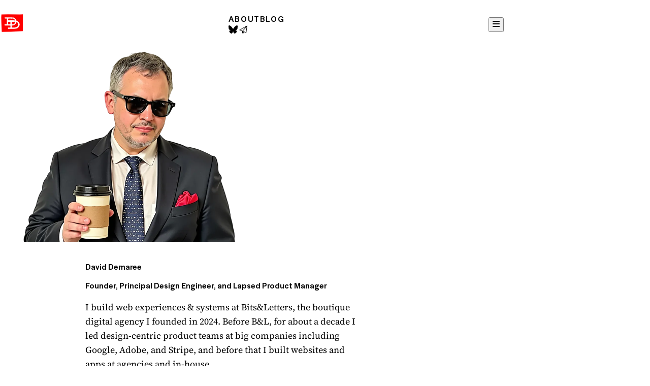

--- FILE ---
content_type: text/html; charset=UTF-8
request_url: https://demaree.me/?query-16-page=4&cst
body_size: 11555
content:
<!DOCTYPE html>
<html lang="en-US" data-fa-kit-code="f0afb61fe2">

<head>
  <meta charset="UTF-8" />
  <meta name="viewport" content="width=device-width, initial-scale=1" />
  <link rel="preconnect" href="https://res.cloudinary.com" />

  <!-- <script src="https://kit.fontawesome.com/f0afb61fe2.js" crossorigin="anonymous"></script> -->

  <link rel="stylesheet" href="https://early.webawesome.com/webawesome@3.0.0-alpha.11/dist/styles/themes/default.css" />
  <link rel="stylesheet" href="https://early.webawesome.com/webawesome@3.0.0-alpha.11/dist/styles/webawesome.css" />
  <script type="module" src="https://early.webawesome.com/webawesome@3.0.0-alpha.11/dist/webawesome.loader.js"></script>

  <script>
    function handleImageError(elem) {
      elem.onerror = null;
      elem.classList.add('is-broken');
      elem.alt = 'Image error';
      elem.dataset.src = elem.src;
      elem.src = 'https://placehold.co/500x400';
    }

    HTMLImageElement.prototype.onerror = handleImageError;
  </script>
  <title>David Demaree &#8211; A good man, and thorough.</title>
<meta name='robots' content='max-image-preview:large' />
	<style>img:is([sizes="auto" i], [sizes^="auto," i]) { contain-intrinsic-size: 3000px 1500px }</style>
	<link rel='dns-prefetch' href='//cdn.usefathom.com' />
<link rel='dns-prefetch' href='//kit.fontawesome.com' />
<link rel='dns-prefetch' href='//res.cloudinary.com' />
<link rel='preconnect' href='https://res.cloudinary.com' />
<link rel="alternate" type="application/rss+xml" title="David Demaree &raquo; Feed" href="https://demaree.me/feed/" />
<script>
window._wpemojiSettings = {"baseUrl":"https:\/\/s.w.org\/images\/core\/emoji\/16.0.1\/72x72\/","ext":".png","svgUrl":"https:\/\/s.w.org\/images\/core\/emoji\/16.0.1\/svg\/","svgExt":".svg","source":{"concatemoji":"https:\/\/demaree.me\/wp-includes\/js\/wp-emoji-release.min.js?ver=6.8.3"}};
/*! This file is auto-generated */
!function(s,n){var o,i,e;function c(e){try{var t={supportTests:e,timestamp:(new Date).valueOf()};sessionStorage.setItem(o,JSON.stringify(t))}catch(e){}}function p(e,t,n){e.clearRect(0,0,e.canvas.width,e.canvas.height),e.fillText(t,0,0);var t=new Uint32Array(e.getImageData(0,0,e.canvas.width,e.canvas.height).data),a=(e.clearRect(0,0,e.canvas.width,e.canvas.height),e.fillText(n,0,0),new Uint32Array(e.getImageData(0,0,e.canvas.width,e.canvas.height).data));return t.every(function(e,t){return e===a[t]})}function u(e,t){e.clearRect(0,0,e.canvas.width,e.canvas.height),e.fillText(t,0,0);for(var n=e.getImageData(16,16,1,1),a=0;a<n.data.length;a++)if(0!==n.data[a])return!1;return!0}function f(e,t,n,a){switch(t){case"flag":return n(e,"\ud83c\udff3\ufe0f\u200d\u26a7\ufe0f","\ud83c\udff3\ufe0f\u200b\u26a7\ufe0f")?!1:!n(e,"\ud83c\udde8\ud83c\uddf6","\ud83c\udde8\u200b\ud83c\uddf6")&&!n(e,"\ud83c\udff4\udb40\udc67\udb40\udc62\udb40\udc65\udb40\udc6e\udb40\udc67\udb40\udc7f","\ud83c\udff4\u200b\udb40\udc67\u200b\udb40\udc62\u200b\udb40\udc65\u200b\udb40\udc6e\u200b\udb40\udc67\u200b\udb40\udc7f");case"emoji":return!a(e,"\ud83e\udedf")}return!1}function g(e,t,n,a){var r="undefined"!=typeof WorkerGlobalScope&&self instanceof WorkerGlobalScope?new OffscreenCanvas(300,150):s.createElement("canvas"),o=r.getContext("2d",{willReadFrequently:!0}),i=(o.textBaseline="top",o.font="600 32px Arial",{});return e.forEach(function(e){i[e]=t(o,e,n,a)}),i}function t(e){var t=s.createElement("script");t.src=e,t.defer=!0,s.head.appendChild(t)}"undefined"!=typeof Promise&&(o="wpEmojiSettingsSupports",i=["flag","emoji"],n.supports={everything:!0,everythingExceptFlag:!0},e=new Promise(function(e){s.addEventListener("DOMContentLoaded",e,{once:!0})}),new Promise(function(t){var n=function(){try{var e=JSON.parse(sessionStorage.getItem(o));if("object"==typeof e&&"number"==typeof e.timestamp&&(new Date).valueOf()<e.timestamp+604800&&"object"==typeof e.supportTests)return e.supportTests}catch(e){}return null}();if(!n){if("undefined"!=typeof Worker&&"undefined"!=typeof OffscreenCanvas&&"undefined"!=typeof URL&&URL.createObjectURL&&"undefined"!=typeof Blob)try{var e="postMessage("+g.toString()+"("+[JSON.stringify(i),f.toString(),p.toString(),u.toString()].join(",")+"));",a=new Blob([e],{type:"text/javascript"}),r=new Worker(URL.createObjectURL(a),{name:"wpTestEmojiSupports"});return void(r.onmessage=function(e){c(n=e.data),r.terminate(),t(n)})}catch(e){}c(n=g(i,f,p,u))}t(n)}).then(function(e){for(var t in e)n.supports[t]=e[t],n.supports.everything=n.supports.everything&&n.supports[t],"flag"!==t&&(n.supports.everythingExceptFlag=n.supports.everythingExceptFlag&&n.supports[t]);n.supports.everythingExceptFlag=n.supports.everythingExceptFlag&&!n.supports.flag,n.DOMReady=!1,n.readyCallback=function(){n.DOMReady=!0}}).then(function(){return e}).then(function(){var e;n.supports.everything||(n.readyCallback(),(e=n.source||{}).concatemoji?t(e.concatemoji):e.wpemoji&&e.twemoji&&(t(e.twemoji),t(e.wpemoji)))}))}((window,document),window._wpemojiSettings);
</script>
<style id='wp-emoji-styles-inline-css'>
@layer wordpress {


	img.wp-smiley, img.emoji {
		display: inline !important;
		border: none !important;
		box-shadow: none !important;
		height: 1em !important;
		width: 1em !important;
		margin: 0 0.07em !important;
		vertical-align: -0.1em !important;
		background: none !important;
		padding: 0 !important;
	}

}</style>
<!-- <link rel='stylesheet' id='wp-block-library-css' href='https://demaree.me/wp-includes/css/dist/block-library/style.min.css?ver=6.8.3' media='all' /> -->
<style id='wp-block-library-import-css'> @import url('https://demaree.me/wp-includes/css/dist/block-library/style.min.css?ver=6.8.3') layer(wordpress); </style>
<style id='wp-block-library-theme-inline-css'>
@layer wordpress {

.wp-block-audio :where(figcaption){color:#555;font-size:13px;text-align:center}.is-dark-theme .wp-block-audio :where(figcaption){color:#ffffffa6}.wp-block-audio{margin:0 0 1em}.wp-block-code{border:1px solid #ccc;border-radius:4px;font-family:Menlo,Consolas,monaco,monospace;padding:.8em 1em}.wp-block-embed :where(figcaption){color:#555;font-size:13px;text-align:center}.is-dark-theme .wp-block-embed :where(figcaption){color:#ffffffa6}.wp-block-embed{margin:0 0 1em}.blocks-gallery-caption{color:#555;font-size:13px;text-align:center}.is-dark-theme .blocks-gallery-caption{color:#ffffffa6}:root :where(.wp-block-image figcaption){color:#555;font-size:13px;text-align:center}.is-dark-theme :root :where(.wp-block-image figcaption){color:#ffffffa6}.wp-block-image{margin:0 0 1em}.wp-block-pullquote{border-bottom:4px solid;border-top:4px solid;color:currentColor;margin-bottom:1.75em}.wp-block-pullquote cite,.wp-block-pullquote footer,.wp-block-pullquote__citation{color:currentColor;font-size:.8125em;font-style:normal;text-transform:uppercase}.wp-block-quote{border-left:.25em solid;margin:0 0 1.75em;padding-left:1em}.wp-block-quote cite,.wp-block-quote footer{color:currentColor;font-size:.8125em;font-style:normal;position:relative}.wp-block-quote:where(.has-text-align-right){border-left:none;border-right:.25em solid;padding-left:0;padding-right:1em}.wp-block-quote:where(.has-text-align-center){border:none;padding-left:0}.wp-block-quote.is-large,.wp-block-quote.is-style-large,.wp-block-quote:where(.is-style-plain){border:none}.wp-block-search .wp-block-search__label{font-weight:700}.wp-block-search__button{border:1px solid #ccc;padding:.375em .625em}:where(.wp-block-group.has-background){padding:1.25em 2.375em}.wp-block-separator.has-css-opacity{opacity:.4}.wp-block-separator{border:none;border-bottom:2px solid;margin-left:auto;margin-right:auto}.wp-block-separator.has-alpha-channel-opacity{opacity:1}.wp-block-separator:not(.is-style-wide):not(.is-style-dots){width:100px}.wp-block-separator.has-background:not(.is-style-dots){border-bottom:none;height:1px}.wp-block-separator.has-background:not(.is-style-wide):not(.is-style-dots){height:2px}.wp-block-table{margin:0 0 1em}.wp-block-table td,.wp-block-table th{word-break:normal}.wp-block-table :where(figcaption){color:#555;font-size:13px;text-align:center}.is-dark-theme .wp-block-table :where(figcaption){color:#ffffffa6}.wp-block-video :where(figcaption){color:#555;font-size:13px;text-align:center}.is-dark-theme .wp-block-video :where(figcaption){color:#ffffffa6}.wp-block-video{margin:0 0 1em}:root :where(.wp-block-template-part.has-background){margin-bottom:0;margin-top:0;padding:1.25em 2.375em}

}</style>
<style id='font-awesome-svg-styles-default-inline-css'>
@layer wordpress {

.svg-inline--fa {
  display: inline-block;
  height: 1em;
  overflow: visible;
  vertical-align: -.125em;
}

}</style>
<!-- <link rel='stylesheet' id='font-awesome-svg-styles-css' href='https://demaree.me/wp-content/uploads/font-awesome/v5.15.3/css/svg-with-js.css' media='all' /> -->
<style id='font-awesome-svg-styles-import-css'> @import url('https://demaree.me/wp-content/uploads/font-awesome/v5.15.3/css/svg-with-js.css') layer(wordpress); </style>
<style id='font-awesome-svg-styles-inline-css'>
@layer wordpress {

   .wp-block-font-awesome-icon svg::before,
   .wp-rich-text-font-awesome-icon svg::before {content: unset;}

}</style>
<style id='global-styles-inline-css'>
@layer wordpress {

:root{--wp--preset--aspect-ratio--square: 1;--wp--preset--aspect-ratio--4-3: 4/3;--wp--preset--aspect-ratio--3-4: 3/4;--wp--preset--aspect-ratio--3-2: 3/2;--wp--preset--aspect-ratio--2-3: 2/3;--wp--preset--aspect-ratio--16-9: 16/9;--wp--preset--aspect-ratio--9-16: 9/16;--wp--preset--color--black: #000000;--wp--preset--color--cyan-bluish-gray: #abb8c3;--wp--preset--color--white: #ffffff;--wp--preset--color--pale-pink: #f78da7;--wp--preset--color--vivid-red: #cf2e2e;--wp--preset--color--luminous-vivid-orange: #ff6900;--wp--preset--color--luminous-vivid-amber: #fcb900;--wp--preset--color--light-green-cyan: #7bdcb5;--wp--preset--color--vivid-green-cyan: #00d084;--wp--preset--color--pale-cyan-blue: #8ed1fc;--wp--preset--color--vivid-cyan-blue: #0693e3;--wp--preset--color--vivid-purple: #9b51e0;--wp--preset--gradient--vivid-cyan-blue-to-vivid-purple: linear-gradient(135deg,rgba(6,147,227,1) 0%,rgb(155,81,224) 100%);--wp--preset--gradient--light-green-cyan-to-vivid-green-cyan: linear-gradient(135deg,rgb(122,220,180) 0%,rgb(0,208,130) 100%);--wp--preset--gradient--luminous-vivid-amber-to-luminous-vivid-orange: linear-gradient(135deg,rgba(252,185,0,1) 0%,rgba(255,105,0,1) 100%);--wp--preset--gradient--luminous-vivid-orange-to-vivid-red: linear-gradient(135deg,rgba(255,105,0,1) 0%,rgb(207,46,46) 100%);--wp--preset--gradient--very-light-gray-to-cyan-bluish-gray: linear-gradient(135deg,rgb(238,238,238) 0%,rgb(169,184,195) 100%);--wp--preset--gradient--cool-to-warm-spectrum: linear-gradient(135deg,rgb(74,234,220) 0%,rgb(151,120,209) 20%,rgb(207,42,186) 40%,rgb(238,44,130) 60%,rgb(251,105,98) 80%,rgb(254,248,76) 100%);--wp--preset--gradient--blush-light-purple: linear-gradient(135deg,rgb(255,206,236) 0%,rgb(152,150,240) 100%);--wp--preset--gradient--blush-bordeaux: linear-gradient(135deg,rgb(254,205,165) 0%,rgb(254,45,45) 50%,rgb(107,0,62) 100%);--wp--preset--gradient--luminous-dusk: linear-gradient(135deg,rgb(255,203,112) 0%,rgb(199,81,192) 50%,rgb(65,88,208) 100%);--wp--preset--gradient--pale-ocean: linear-gradient(135deg,rgb(255,245,203) 0%,rgb(182,227,212) 50%,rgb(51,167,181) 100%);--wp--preset--gradient--electric-grass: linear-gradient(135deg,rgb(202,248,128) 0%,rgb(113,206,126) 100%);--wp--preset--gradient--midnight: linear-gradient(135deg,rgb(2,3,129) 0%,rgb(40,116,252) 100%);--wp--preset--font-size--small: 13px;--wp--preset--font-size--medium: 20px;--wp--preset--font-size--large: 36px;--wp--preset--font-size--x-large: 42px;--wp--preset--font-family--halyard-text-variable: halyard-text-variable, system-ui;--wp--preset--font-family--halyard-display-variable: halyard-display-variable, system-ui;--wp--preset--font-family--halyard-micro-variable: halyard-micro-variable, system-ui;--wp--preset--font-family--source-serif-4-variable: source-serif-4-variable, system-ui;--wp--preset--font-family--atkinson-hyperlegible-next: atkinson-hyperlegible-next, system-ui;--wp--preset--font-family--atkinson-hyperlegible-mono: atkinson-hyperlegible-mono, system-ui;--wp--preset--font-family--source-serif-4: source-serif-4, system-ui;--wp--preset--spacing--20: 0.44rem;--wp--preset--spacing--30: 0.67rem;--wp--preset--spacing--40: 1rem;--wp--preset--spacing--50: 1.5rem;--wp--preset--spacing--60: 2.25rem;--wp--preset--spacing--70: 3.38rem;--wp--preset--spacing--80: 5.06rem;--wp--preset--shadow--natural: 6px 6px 9px rgba(0, 0, 0, 0.2);--wp--preset--shadow--deep: 12px 12px 50px rgba(0, 0, 0, 0.4);--wp--preset--shadow--sharp: 6px 6px 0px rgba(0, 0, 0, 0.2);--wp--preset--shadow--outlined: 6px 6px 0px -3px rgba(255, 255, 255, 1), 6px 6px rgba(0, 0, 0, 1);--wp--preset--shadow--crisp: 6px 6px 0px rgba(0, 0, 0, 1);}:root { --wp--style--global--content-size: 42rem;--wp--style--global--wide-size: 53rem; }:where(body) { margin: 0; }.wp-site-blocks { padding-top: var(--wp--style--root--padding-top); padding-bottom: var(--wp--style--root--padding-bottom); }.has-global-padding { padding-right: var(--wp--style--root--padding-right); padding-left: var(--wp--style--root--padding-left); }.has-global-padding > .alignfull { margin-right: calc(var(--wp--style--root--padding-right) * -1); margin-left: calc(var(--wp--style--root--padding-left) * -1); }.has-global-padding :where(:not(.alignfull.is-layout-flow) > .has-global-padding:not(.wp-block-block, .alignfull)) { padding-right: 0; padding-left: 0; }.has-global-padding :where(:not(.alignfull.is-layout-flow) > .has-global-padding:not(.wp-block-block, .alignfull)) > .alignfull { margin-left: 0; margin-right: 0; }.wp-site-blocks > .alignleft { float: left; margin-right: 2em; }.wp-site-blocks > .alignright { float: right; margin-left: 2em; }.wp-site-blocks > .aligncenter { justify-content: center; margin-left: auto; margin-right: auto; }:where(.is-layout-flex){gap: 0.5em;}:where(.is-layout-grid){gap: 0.5em;}.is-layout-flow > .alignleft{float: left;margin-inline-start: 0;margin-inline-end: 2em;}.is-layout-flow > .alignright{float: right;margin-inline-start: 2em;margin-inline-end: 0;}.is-layout-flow > .aligncenter{margin-left: auto !important;margin-right: auto !important;}.is-layout-constrained > .alignleft{float: left;margin-inline-start: 0;margin-inline-end: 2em;}.is-layout-constrained > .alignright{float: right;margin-inline-start: 2em;margin-inline-end: 0;}.is-layout-constrained > .aligncenter{margin-left: auto !important;margin-right: auto !important;}.is-layout-constrained > :where(:not(.alignleft):not(.alignright):not(.alignfull)){max-width: var(--wp--style--global--content-size);margin-left: auto !important;margin-right: auto !important;}.is-layout-constrained > .alignwide{max-width: var(--wp--style--global--wide-size);}body .is-layout-flex{display: flex;}.is-layout-flex{flex-wrap: wrap;align-items: center;}.is-layout-flex > :is(*, div){margin: 0;}body .is-layout-grid{display: grid;}.is-layout-grid > :is(*, div){margin: 0;}body{font-family: var(--default-font-family, 'source-serif-4-variable');font-size: 1.2rem;--wp--style--root--padding-top: var(--spacing-gutters, 1.5rem);--wp--style--root--padding-right: var(--spacing-gutters, 1.5rem);--wp--style--root--padding-bottom: var(--spacing-gutters, 1.5rem);--wp--style--root--padding-left: var(--spacing-gutters, 1.5rem);}a:where(:not(.wp-element-button)){text-decoration: underline;}:root :where(.wp-element-button, .wp-block-button__link){background-color: #32373c;border-width: 0;color: #fff;font-family: inherit;font-size: inherit;line-height: inherit;padding: calc(0.667em + 2px) calc(1.333em + 2px);text-decoration: none;}.has-black-color{color: var(--wp--preset--color--black) !important;}.has-cyan-bluish-gray-color{color: var(--wp--preset--color--cyan-bluish-gray) !important;}.has-white-color{color: var(--wp--preset--color--white) !important;}.has-pale-pink-color{color: var(--wp--preset--color--pale-pink) !important;}.has-vivid-red-color{color: var(--wp--preset--color--vivid-red) !important;}.has-luminous-vivid-orange-color{color: var(--wp--preset--color--luminous-vivid-orange) !important;}.has-luminous-vivid-amber-color{color: var(--wp--preset--color--luminous-vivid-amber) !important;}.has-light-green-cyan-color{color: var(--wp--preset--color--light-green-cyan) !important;}.has-vivid-green-cyan-color{color: var(--wp--preset--color--vivid-green-cyan) !important;}.has-pale-cyan-blue-color{color: var(--wp--preset--color--pale-cyan-blue) !important;}.has-vivid-cyan-blue-color{color: var(--wp--preset--color--vivid-cyan-blue) !important;}.has-vivid-purple-color{color: var(--wp--preset--color--vivid-purple) !important;}.has-black-background-color{background-color: var(--wp--preset--color--black) !important;}.has-cyan-bluish-gray-background-color{background-color: var(--wp--preset--color--cyan-bluish-gray) !important;}.has-white-background-color{background-color: var(--wp--preset--color--white) !important;}.has-pale-pink-background-color{background-color: var(--wp--preset--color--pale-pink) !important;}.has-vivid-red-background-color{background-color: var(--wp--preset--color--vivid-red) !important;}.has-luminous-vivid-orange-background-color{background-color: var(--wp--preset--color--luminous-vivid-orange) !important;}.has-luminous-vivid-amber-background-color{background-color: var(--wp--preset--color--luminous-vivid-amber) !important;}.has-light-green-cyan-background-color{background-color: var(--wp--preset--color--light-green-cyan) !important;}.has-vivid-green-cyan-background-color{background-color: var(--wp--preset--color--vivid-green-cyan) !important;}.has-pale-cyan-blue-background-color{background-color: var(--wp--preset--color--pale-cyan-blue) !important;}.has-vivid-cyan-blue-background-color{background-color: var(--wp--preset--color--vivid-cyan-blue) !important;}.has-vivid-purple-background-color{background-color: var(--wp--preset--color--vivid-purple) !important;}.has-black-border-color{border-color: var(--wp--preset--color--black) !important;}.has-cyan-bluish-gray-border-color{border-color: var(--wp--preset--color--cyan-bluish-gray) !important;}.has-white-border-color{border-color: var(--wp--preset--color--white) !important;}.has-pale-pink-border-color{border-color: var(--wp--preset--color--pale-pink) !important;}.has-vivid-red-border-color{border-color: var(--wp--preset--color--vivid-red) !important;}.has-luminous-vivid-orange-border-color{border-color: var(--wp--preset--color--luminous-vivid-orange) !important;}.has-luminous-vivid-amber-border-color{border-color: var(--wp--preset--color--luminous-vivid-amber) !important;}.has-light-green-cyan-border-color{border-color: var(--wp--preset--color--light-green-cyan) !important;}.has-vivid-green-cyan-border-color{border-color: var(--wp--preset--color--vivid-green-cyan) !important;}.has-pale-cyan-blue-border-color{border-color: var(--wp--preset--color--pale-cyan-blue) !important;}.has-vivid-cyan-blue-border-color{border-color: var(--wp--preset--color--vivid-cyan-blue) !important;}.has-vivid-purple-border-color{border-color: var(--wp--preset--color--vivid-purple) !important;}.has-vivid-cyan-blue-to-vivid-purple-gradient-background{background: var(--wp--preset--gradient--vivid-cyan-blue-to-vivid-purple) !important;}.has-light-green-cyan-to-vivid-green-cyan-gradient-background{background: var(--wp--preset--gradient--light-green-cyan-to-vivid-green-cyan) !important;}.has-luminous-vivid-amber-to-luminous-vivid-orange-gradient-background{background: var(--wp--preset--gradient--luminous-vivid-amber-to-luminous-vivid-orange) !important;}.has-luminous-vivid-orange-to-vivid-red-gradient-background{background: var(--wp--preset--gradient--luminous-vivid-orange-to-vivid-red) !important;}.has-very-light-gray-to-cyan-bluish-gray-gradient-background{background: var(--wp--preset--gradient--very-light-gray-to-cyan-bluish-gray) !important;}.has-cool-to-warm-spectrum-gradient-background{background: var(--wp--preset--gradient--cool-to-warm-spectrum) !important;}.has-blush-light-purple-gradient-background{background: var(--wp--preset--gradient--blush-light-purple) !important;}.has-blush-bordeaux-gradient-background{background: var(--wp--preset--gradient--blush-bordeaux) !important;}.has-luminous-dusk-gradient-background{background: var(--wp--preset--gradient--luminous-dusk) !important;}.has-pale-ocean-gradient-background{background: var(--wp--preset--gradient--pale-ocean) !important;}.has-electric-grass-gradient-background{background: var(--wp--preset--gradient--electric-grass) !important;}.has-midnight-gradient-background{background: var(--wp--preset--gradient--midnight) !important;}.has-small-font-size{font-size: var(--wp--preset--font-size--small) !important;}.has-medium-font-size{font-size: var(--wp--preset--font-size--medium) !important;}.has-large-font-size{font-size: var(--wp--preset--font-size--large) !important;}.has-x-large-font-size{font-size: var(--wp--preset--font-size--x-large) !important;}.has-halyard-text-variable-font-family{font-family: var(--wp--preset--font-family--halyard-text-variable) !important;}.has-halyard-display-variable-font-family{font-family: var(--wp--preset--font-family--halyard-display-variable) !important;}.has-halyard-micro-variable-font-family{font-family: var(--wp--preset--font-family--halyard-micro-variable) !important;}.has-source-serif-4-variable-font-family{font-family: var(--wp--preset--font-family--source-serif-4-variable) !important;}.has-atkinson-hyperlegible-next-font-family{font-family: var(--wp--preset--font-family--atkinson-hyperlegible-next) !important;}.has-atkinson-hyperlegible-mono-font-family{font-family: var(--wp--preset--font-family--atkinson-hyperlegible-mono) !important;}.has-source-serif-4-font-family{font-family: var(--wp--preset--font-family--source-serif-4) !important;}
:where(.wp-block-post-template.is-layout-flex){gap: 1.25em;}:where(.wp-block-post-template.is-layout-grid){gap: 1.25em;}
:where(.wp-block-columns.is-layout-flex){gap: 2em;}:where(.wp-block-columns.is-layout-grid){gap: 2em;}
:root :where(.wp-block-pullquote){font-size: 1.5em;line-height: 1.6;}
:root :where(.wp-block-cover){font-family: halyard-display-variable, system-ui;font-weight: 300;}
:root :where(p){font-weight: 400;line-height: 1.6;}
:root :where(.wp-block-image){display: flex; flex-direction: column; align-items: center; justify-content: center; row-gap: 0.5rem;}:root :where(.wp-block-image .wp-element-caption a){display: inline; width: unset;}
:root :where(.wp-block-image .wp-element-caption,.wp-block-image  .wp-block-audio figcaption,.wp-block-image  .wp-block-embed figcaption,.wp-block-image  .wp-block-gallery figcaption,.wp-block-image  .wp-block-image figcaption,.wp-block-image  .wp-block-table figcaption,.wp-block-image  .wp-block-video figcaption){font-family: halyard-micro-variable, system-ui;}
:root :where(.wp-block-post-title){font-family: halyard-display-variable, system-ui;font-weight: 500;}
:root :where(.wp-block-heading){font-family: halyard-display-variable, system-ui;font-weight: 500;}
:root :where(.wp-block-embed){display: flex; flex-direction: column; align-items: center; justify-content: center; row-gap: 0.5rem;}:root :where(.wp-block-embed .wp-block-embed__wrapper){width: 100%; display: flex; align-items: center; justify-content: center;}
:root :where(.wp-block-embed .wp-element-caption,.wp-block-embed  .wp-block-audio figcaption,.wp-block-embed  .wp-block-embed figcaption,.wp-block-embed  .wp-block-gallery figcaption,.wp-block-embed  .wp-block-image figcaption,.wp-block-embed  .wp-block-table figcaption,.wp-block-embed  .wp-block-video figcaption){font-family: halyard-micro-variable, system-ui;}

}</style>
<link rel='stylesheet' id='d25-style-css' href='https://demaree.me/wp-content/themes/demaree-2025/style.css?ver=1741125585' media='all' />
<link rel='stylesheet' id='d25-tailwind-css' href='https://demaree.me/wp-content/themes/demaree-2025/dist/main.css?ver=1741125585' media='all' />
<script src="https://cdn.usefathom.com/script.js" id="fathom-snippet-js" defer data-wp-strategy="defer" data-site="TOFIAIKB"   data-no-minify></script>
<script defer crossorigin="anonymous" src="https://kit.fontawesome.com/f0afb61fe2.js" id="font-awesome-official-js"></script>
<link rel="https://api.w.org/" href="https://demaree.me/wp-json/" /><link rel="alternate" title="JSON" type="application/json" href="https://demaree.me/wp-json/wp/v2/pages/4328" /><link rel="EditURI" type="application/rsd+xml" title="RSD" href="https://demaree.me/xmlrpc.php?rsd" />
<link rel="canonical" href="https://demaree.me/" />
<link rel='shortlink' href='https://demaree.me/' />
<link rel="alternate" title="oEmbed (JSON)" type="application/json+oembed" href="https://demaree.me/wp-json/oembed/1.0/embed?url=https%3A%2F%2Fdemaree.me%2F" />
<link rel="alternate" title="oEmbed (XML)" type="text/xml+oembed" href="https://demaree.me/wp-json/oembed/1.0/embed?url=https%3A%2F%2Fdemaree.me%2F&#038;format=xml" />
<link rel="alternate" type="application/feed+json" title="David Demaree &raquo; JSON Feed" href="https://demaree.me/feed/json/" />
<style class='wp-fonts-local'>
@font-face{font-family:atkinson-hyperlegible-next;font-style:normal;font-weight:100 900;font-display:swap;src:url('https://demaree.me/wp-content/themes/demaree-2025/assets/fonts/AtkinsonHyperlegibleNext-VariableFont_wght.ttf') format('truetype');}
@font-face{font-family:atkinson-hyperlegible-next;font-style:italic;font-weight:100 900;font-display:swap;src:url('https://demaree.me/wp-content/themes/demaree-2025/assets/fonts/AtkinsonHyperlegibleNext-Italic-VariableFont_wght.ttf') format('truetype');}
@font-face{font-family:atkinson-hyperlegible-mono;font-style:normal;font-weight:100 900;font-display:swap;src:url('https://demaree.me/wp-content/themes/demaree-2025/assets/fonts/AtkinsonHyperlegibleMono-VariableFont_wght.ttf') format('truetype');}
@font-face{font-family:atkinson-hyperlegible-mono;font-style:italic;font-weight:100 900;font-display:swap;src:url('https://demaree.me/wp-content/themes/demaree-2025/assets/fonts/AtkinsonHyperlegibleMono-Italic-VariableFont_wght.ttf') format('truetype');}
@font-face{font-family:source-serif-4;font-style:normal;font-weight:100 900;font-display:swap;src:url('https://demaree.me/wp-content/themes/demaree-2025/assets/fonts/SourceSerif4-VariableFont_opsz,wght.ttf') format('truetype');}
@font-face{font-family:source-serif-4;font-style:italic;font-weight:100 900;font-display:swap;src:url('https://demaree.me/wp-content/themes/demaree-2025/assets/fonts/SourceSerif4-Italic-VariableFont_opsz,wght.ttf') format('truetype');}
</style>
<link rel="icon" href="https://res.cloudinary.com/demaree/images/w_32,h_32,c_fill,g_auto/f_auto,q_auto/v1741041130/bitsandletters-assets/cropped-dd-logo-square-2-2/cropped-dd-logo-square-2-2.png?_i=AA" sizes="32x32" />
<link rel="icon" href="https://res.cloudinary.com/demaree/images/w_192,h_192,c_fill,g_auto/f_auto,q_auto/v1741041130/bitsandletters-assets/cropped-dd-logo-square-2-2/cropped-dd-logo-square-2-2.png?_i=AA" sizes="192x192" />
<link rel="apple-touch-icon" href="https://res.cloudinary.com/demaree/images/w_180,h_180,c_fill,g_auto/f_auto,q_auto/v1741041130/bitsandletters-assets/cropped-dd-logo-square-2-2/cropped-dd-logo-square-2-2.png?_i=AA" />
<meta name="msapplication-TileImage" content="https://res.cloudinary.com/demaree/images/w_270,h_270,c_fill,g_auto/f_auto,q_auto/v1741041130/bitsandletters-assets/cropped-dd-logo-square-2-2/cropped-dd-logo-square-2-2.png?_i=AA" />
</head>

<body class="home wp-singular page-template-default page page-id-4328 wp-custom-logo wp-embed-responsive wp-theme-demaree-2025">  <header class="has-global-padding">
  <div class="site-header">
    <div class="relative z-50">
      <a href="https://demaree.me">
        <span class="sr-only">David Demaree</span>
        <svg xmlns="http://www.w3.org/2000/svg" class="dd-handmade-logo w-12 h-auto aspect-[102/84]" viewBox="0 0 1020.06 847.57"><path d="m59.94 52.62 274.99-4.98 493.97 4.17 131.25-2.38-2.04 508.31.02 208.19-498.43 25.91-386.23 7.01-16.78-407.96-4.02-221.85 7.27-116.42z" style="fill:red"/><path d="m812.03 427.86-25.08-43.56-29.04-29.04-31.68-15.84-33-9.24-7.92-26.4-9.24-23.76-19.8-30.36-34.32-39.6-43.56-22.44-47.52-5.28-335.3-5.28v47.52l42.24 2.64 51.48 2.64v117.49l-3.96 124.08h-71.28s-25.08-5.28-23.76 0c1.32 5.28 5.28 58.08 5.28 58.08h22.44l51.48-2.64h110.89l50.16-2.64s6.6 0 7.92 43.56c1.32 43.56-6.6 44.88-6.6 44.88l-18.48-1.32h-80.52l1.32 58.08h249.49l48.85-6.6s25.07-1.32 55.44-6.6c30.36-5.28 50.16-21.12 69.96-38.28s40.92-54.12 52.8-79.2c11.88-25.08 11.88-56.76 11.88-56.76l-10.56-54.12Zm-377.54-4.62v52.14h-99l5.28-22.44v-83.16h93.72v53.46Zm11.88-116.82H340.76v-75.24l50.16-.59h50.16l56.76.59s25.08-1.32 52.8 0 40.92 21.12 40.92 21.12l19.8 19.14 21.13 40.26-67.33-5.28H446.35Zm171.61 116.82c-17.16 31.02-40.11 48.18-58.34 52.14-18.23 3.96-53.24 0-53.24 0h-19.77V369.77h78.54l35.64-5.28 31.69 2.64s2.63 25.08-14.53 56.1Zm137.28 86.47c-6.6 50.16-23.76 63.36-63.36 83.16-39.6 19.8-84.48 21.12-84.48 21.12H486.64v-91.08l19.77 2.64s20.49 1.32 58.77-7.92 36.96-18.48 67.47-42.24c30.51-23.76 57.93-95.04 57.93-95.04s14.52-1.32 38.28 18.48 33 60.72 26.4 110.89Z" style="fill:#fff"/></svg>      </a>
    </div>

    <div id="primary-nav-container" class="primary-nav-container test-open" popover="auto">
      <nav class="primary-nav"><ul id="menu-main-menu" class="contents"><li id="menu-item-204" class="menu-item menu-item-type-post_type menu-item-object-page menu-item-204"><a href="https://demaree.me/about/">About</a></li>
<li id="menu-item-6737" class="menu-item menu-item-type-post_type menu-item-object-page menu-item-6737"><a href="https://demaree.me/blog/">Blog</a></li>
</ul></nav>      <div class="primary-nav-social">
        <wa-icon family="brands" name="bluesky"></wa-icon>
        <wa-icon family="sharp" variant="light" name="paper-plane"></wa-icon>
      </div>
    </div>
    <div class="relative z-50 sm:hidden">
      <button class="wa-plain" aria-label="Menu" aria-expanded="false" aria-controls="primary-nav-container" popovertarget="primary-nav-container">
        <wa-icon name="bars" label="Menu"></wa-icon>
      </button>
    </div>
  </div>
</header>
<main>
  
<section class="wp-block-group home-lede is-layout-flow wp-block-group-is-layout-flow">
<div class="wp-block-group home-lede__wrapper is-layout-flow wp-block-group-is-layout-flow">
<main id="home-lede-content" class="wp-block-group home-lede__content has-global-padding is-layout-constrained wp-block-group-is-layout-constrained">
<div class="wp-block-group home-nameplate has-global-padding is-layout-constrained wp-block-group-is-layout-constrained">
<h1 class="wp-block-heading">David Demaree</h1>



<h2 class="wp-block-heading">Founder, Principal Design Engineer, and Lapsed Product Manager</h2>
</div>



<div class="wp-block-group home-intro has-global-padding is-layout-constrained wp-block-group-is-layout-constrained">
<p>I build web experiences &amp; systems at&nbsp;<a href="https://bitsandletters.co/" target="_blank" rel="noreferrer noopener">Bits&amp;Letters</a>, the boutique digital agency I founded in 2024. Before B&amp;L, for about a decade I led design-centric product teams at big companies including Google, Adobe, and Stripe, and before that I built websites and apps at agencies and in-house.</p>



<p class="is-style-big-intro">I&#8217;m a&nbsp;<a href="https://gitforhumans.us/">published author</a>, international speaker, and TechCrunch once credited me with inventing the phrase &#8220;cognitive overhead.&#8221;</p>



<ul class="wp-block-social-links is-style-default is-horizontal is-content-justification-left is-layout-flex wp-container-core-social-links-is-layout-92fc3979 wp-block-social-links-is-layout-flex"><li class="wp-social-link wp-social-link-bluesky  wp-block-social-link"><a href="https://bsky.app/profile/demar.ee" class="wp-block-social-link-anchor"><svg width="24" height="24" viewBox="0 0 24 24" version="1.1" xmlns="http://www.w3.org/2000/svg" aria-hidden="true" focusable="false"><path d="M6.3,4.2c2.3,1.7,4.8,5.3,5.7,7.2.9-1.9,3.4-5.4,5.7-7.2,1.7-1.3,4.3-2.2,4.3.9s-.4,5.2-.6,5.9c-.7,2.6-3.3,3.2-5.6,2.8,4,.7,5.1,3,2.9,5.3-5,5.2-6.7-2.8-6.7-2.8,0,0-1.7,8-6.7,2.8-2.2-2.3-1.2-4.6,2.9-5.3-2.3.4-4.9-.3-5.6-2.8-.2-.7-.6-5.3-.6-5.9,0-3.1,2.7-2.1,4.3-.9h0Z"></path></svg><span class="wp-block-social-link-label screen-reader-text">Bluesky</span></a></li>

<li class="wp-social-link wp-social-link-mastodon  wp-block-social-link"><a href="https://me.dm/@ddemaree" class="wp-block-social-link-anchor"><svg width="24" height="24" viewBox="0 0 24 24" version="1.1" xmlns="http://www.w3.org/2000/svg" aria-hidden="true" focusable="false"><path d="M23.193 7.879c0-5.206-3.411-6.732-3.411-6.732C18.062.357 15.108.025 12.041 0h-.076c-3.068.025-6.02.357-7.74 1.147 0 0-3.411 1.526-3.411 6.732 0 1.192-.023 2.618.015 4.129.124 5.092.934 10.109 5.641 11.355 2.17.574 4.034.695 5.535.612 2.722-.15 4.25-.972 4.25-.972l-.09-1.975s-1.945.613-4.129.539c-2.165-.074-4.449-.233-4.799-2.891a5.499 5.499 0 0 1-.048-.745s2.125.52 4.817.643c1.646.075 3.19-.097 4.758-.283 3.007-.359 5.625-2.212 5.954-3.905.517-2.665.475-6.507.475-6.507zm-4.024 6.709h-2.497V8.469c0-1.29-.543-1.944-1.628-1.944-1.2 0-1.802.776-1.802 2.312v3.349h-2.483v-3.35c0-1.536-.602-2.312-1.802-2.312-1.085 0-1.628.655-1.628 1.944v6.119H4.832V8.284c0-1.289.328-2.313.987-3.07.68-.758 1.569-1.146 2.674-1.146 1.278 0 2.246.491 2.886 1.474L12 6.585l.622-1.043c.64-.983 1.608-1.474 2.886-1.474 1.104 0 1.994.388 2.674 1.146.658.757.986 1.781.986 3.07v6.304z"/></svg><span class="wp-block-social-link-label screen-reader-text">Mastodon</span></a></li>

<li class="wp-social-link wp-social-link-x  wp-block-social-link"><a href="https://x.com/ddemaree" class="wp-block-social-link-anchor"><svg width="24" height="24" viewBox="0 0 24 24" version="1.1" xmlns="http://www.w3.org/2000/svg" aria-hidden="true" focusable="false"><path d="M13.982 10.622 20.54 3h-1.554l-5.693 6.618L8.745 3H3.5l6.876 10.007L3.5 21h1.554l6.012-6.989L15.868 21h5.245l-7.131-10.378Zm-2.128 2.474-.697-.997-5.543-7.93H8l4.474 6.4.697.996 5.815 8.318h-2.387l-4.745-6.787Z" /></svg><span class="wp-block-social-link-label screen-reader-text">X</span></a></li>

<li class="wp-social-link wp-social-link-feed  wp-block-social-link"><a href="https:///feed" class="wp-block-social-link-anchor"><svg width="24" height="24" viewBox="0 0 24 24" version="1.1" xmlns="http://www.w3.org/2000/svg" aria-hidden="true" focusable="false"><path d="M2,8.667V12c5.515,0,10,4.485,10,10h3.333C15.333,14.637,9.363,8.667,2,8.667z M2,2v3.333 c9.19,0,16.667,7.477,16.667,16.667H22C22,10.955,13.045,2,2,2z M4.5,17C3.118,17,2,18.12,2,19.5S3.118,22,4.5,22S7,20.88,7,19.5 S5.882,17,4.5,17z"></path></svg><span class="wp-block-social-link-label screen-reader-text">RSS Feed</span></a></li></ul>
</div>
</main>



<figure class="wp-block-image size-full home-lede__image" id="img-coffee-lover"><img width="1024" height="1024" onerror="handleImageError(this)"src="https://res.cloudinary.com/demaree/images/f_auto,q_auto/v1740954778/bitsandletters-assets/coffee-lover/coffee-lover.png?_i=AA" alt="A distinguished gentleman holding a cup of coffee" class="wp-post-4328 wp-image-6742" title="A distinguished gentleman holding a cup of coffee" srcset="https://res.cloudinary.com/demaree/images/f_auto,q_auto/v1740954778/bitsandletters-assets/coffee-lover/coffee-lover.png?_i=AA 1024w, https://res.cloudinary.com/demaree/images/w_300,h_300,c_fill,g_auto/f_auto,q_auto/v1740954778/bitsandletters-assets/coffee-lover/coffee-lover.png?_i=AA 300w, https://res.cloudinary.com/demaree/images/w_150,h_150,c_fill,g_auto/f_auto,q_auto/v1740954778/bitsandletters-assets/coffee-lover/coffee-lover.png?_i=AA 150w, https://res.cloudinary.com/demaree/images/w_768,h_768,c_fill,g_auto/f_auto,q_auto/v1740954778/bitsandletters-assets/coffee-lover/coffee-lover.png?_i=AA 768w, https://res.cloudinary.com/demaree/images/w_600,h_600,c_fill,g_auto/f_auto,q_auto/v1740954778/bitsandletters-assets/coffee-lover/coffee-lover.png?_i=AA 600w" sizes="(max-width: 1024px) 100vw, 1024px" /></figure>
</div>
</section>



<section class="wp-block-group alignwide home-blog has-global-padding is-layout-constrained wp-container-core-group-is-layout-fc02dec2 wp-block-group-is-layout-constrained">
<h2 class="wp-block-heading alignwide">Latest additions to my blog</h2>



<div class="wp-block-query alignwide home-blog-listing is-layout-flow wp-block-query-is-layout-flow"><ul class="wp-block-post-template is-layout-flow wp-block-post-template-is-layout-flow"><li class="wp-block-post post-6797 post type-post status-publish format-standard has-post-thumbnail hentry category-notebook">

<article class="wp-block-group post-summary-card is-layout-flow wp-block-group-is-layout-flow">
<div class="wp-block-group post-summary-card__container is-layout-flow wp-block-group-is-layout-flow"><figure class="post-summary-card__figure wp-block-post-featured-image"><a href="https://demaree.me/p/honda-prologue-ev-road-trip/" target="_self"  ><img width="600" height="600" decoding="async" src="https://res.cloudinary.com/demaree/images/w_600,h_600,c_scale/f_auto,q_auto/v1751418180/bitsandletters-assets/honda-drawing_679973b9e/honda-drawing_679973b9e.jpg?_i=AA" class="attachment-post-thumbnail size-post-thumbnail wp-post-image wp-post-4328 wp-image-6799 wp-post-6797" alt="Electric Road Trip Acid Test" style="object-fit:cover;" data-public-id="bitsandletters-assets/honda-drawing_679973b9e/honda-drawing_679973b9e.jpg" data-crop="1" data-format="jpg" data-transformations="f_auto,q_auto" data-version="1751418180" data-seo="1" srcset="https://res.cloudinary.com/demaree/images/w_600,h_600,c_scale/f_auto,q_auto/v1751418180/bitsandletters-assets/honda-drawing_679973b9e/honda-drawing_679973b9e.jpg?_i=AA 600w, https://res.cloudinary.com/demaree/images/w_150,h_150,c_fill,g_auto/f_auto,q_auto/v1751418180/bitsandletters-assets/honda-drawing_679973b9e/honda-drawing_679973b9e.jpg?_i=AA 150w" sizes="(max-width: 600px) 100vw, 600px" /></a></figure>


<div class="wp-block-group post-summary-card__content is-layout-flow wp-block-group-is-layout-flow"><div class="post-summary-card__meta wp-block-post-date"><time datetime="2025-07-01T21:24:17-04:00">July 1, 2025</time></div>

<h2 class="wp-block-post-title"><a href="https://demaree.me/p/honda-prologue-ev-road-trip/" target="_self" >Electric Road Trip Acid Test</a></h2>

<div class="wp-block-post-excerpt"><p class="wp-block-post-excerpt__excerpt">Notes from driving several hundred miles in an electric vehicle not made by the evil DOGE guy. </p></div></div>
</div>
</article>

</li><li class="wp-block-post post-6705 post type-post status-publish format-standard has-post-thumbnail hentry category-notebook tag-video-games tag-starfield">

<article class="wp-block-group post-summary-card is-layout-flow wp-block-group-is-layout-flow">
<div class="wp-block-group post-summary-card__container is-layout-flow wp-block-group-is-layout-flow"><figure class="post-summary-card__figure wp-block-post-featured-image"><a href="https://demaree.me/p/why-i-still-enjoy-starfield-despite-its-flaws/" target="_self"  ><img width="600" height="315" decoding="async" src="https://res.cloudinary.com/demaree/images/w_600,h_315,c_scale/f_auto,q_auto/v1730206775/bitsandletters-assets/image_6708e22c2/image_6708e22c2.png?_i=AA" class="attachment-post-thumbnail size-post-thumbnail wp-post-image wp-post-4328 wp-image-6708 wp-post-6705" alt="Once More (Sigh), Into The Starfield" style="object-fit:cover;" data-public-id="bitsandletters-assets/image_6708e22c2/image_6708e22c2.png" data-format="png" data-transformations="f_auto,q_auto" data-version="1730206775" data-seo="1" srcset="https://res.cloudinary.com/demaree/images/f_auto,q_auto/v1730206775/bitsandletters-assets/image_6708e22c2/image_6708e22c2.png?_i=AA 1200w, https://res.cloudinary.com/demaree/images/w_300,h_158,c_scale/f_auto,q_auto/v1730206775/bitsandletters-assets/image_6708e22c2/image_6708e22c2.png?_i=AA 300w, https://res.cloudinary.com/demaree/images/w_1024,h_538,c_scale/f_auto,q_auto/v1730206775/bitsandletters-assets/image_6708e22c2/image_6708e22c2.png?_i=AA 1024w, https://res.cloudinary.com/demaree/images/w_768,h_403,c_scale/f_auto,q_auto/v1730206775/bitsandletters-assets/image_6708e22c2/image_6708e22c2.png?_i=AA 768w" sizes="(max-width: 600px) 100vw, 600px" /></a></figure>


<div class="wp-block-group post-summary-card__content is-layout-flow wp-block-group-is-layout-flow"><div class="post-summary-card__meta wp-block-post-date"><time datetime="2024-10-03T13:19:29-04:00">October 3, 2024</time></div>

<h2 class="wp-block-post-title"><a href="https://demaree.me/p/why-i-still-enjoy-starfield-despite-its-flaws/" target="_self" >Once More (Sigh), Into The Starfield</a></h2>

<div class="wp-block-post-excerpt"><p class="wp-block-post-excerpt__excerpt">About the time I liked a video game so much it got my post pulled down from Reddit. </p></div></div>
</div>
</article>

</li><li class="wp-block-post post-6604 post type-post status-publish format-standard has-post-thumbnail hentry category-notebook tag-marvel-studios tag-mcu tag-hollywood">

<article class="wp-block-group post-summary-card is-layout-flow wp-block-group-is-layout-flow">
<div class="wp-block-group post-summary-card__container is-layout-flow wp-block-group-is-layout-flow"><figure class="post-summary-card__figure wp-block-post-featured-image"><a href="https://demaree.me/p/okay-doomer/" target="_self"  ><img width="600" height="400" loading="lazy" decoding="async" src="https://res.cloudinary.com/demaree/images/w_600,h_400,c_scale/f_auto,q_auto/v1730206604/bitsandletters-assets/image_6618266b1/image_6618266b1.png?_i=AA" class="attachment-post-thumbnail size-post-thumbnail wp-post-image wp-post-4328 wp-image-6618 wp-post-6604" alt="Okay Doomer" style="object-fit:cover;" data-public-id="bitsandletters-assets/image_6618266b1/image_6618266b1.png" data-format="png" data-transformations="f_auto,q_auto" data-version="1730206604" data-seo="1" srcset="https://res.cloudinary.com/demaree/images/f_auto,q_auto/v1730206604/bitsandletters-assets/image_6618266b1/image_6618266b1.png?_i=AA 1200w, https://res.cloudinary.com/demaree/images/w_300,h_200,c_scale/f_auto,q_auto/v1730206604/bitsandletters-assets/image_6618266b1/image_6618266b1.png?_i=AA 300w, https://res.cloudinary.com/demaree/images/w_1024,h_683,c_scale/f_auto,q_auto/v1730206604/bitsandletters-assets/image_6618266b1/image_6618266b1.png?_i=AA 1024w, https://res.cloudinary.com/demaree/images/w_768,h_512,c_scale/f_auto,q_auto/v1730206604/bitsandletters-assets/image_6618266b1/image_6618266b1.png?_i=AA 768w" sizes="auto, (max-width: 600px) 100vw, 600px" /></a></figure>


<div class="wp-block-group post-summary-card__content is-layout-flow wp-block-group-is-layout-flow"><div class="post-summary-card__meta wp-block-post-date"><time datetime="2024-07-29T17:37:53-04:00">July 29, 2024</time></div>

<h2 class="wp-block-post-title"><a href="https://demaree.me/p/okay-doomer/" target="_self" >Okay Doomer</a></h2>

<div class="wp-block-post-excerpt"><p class="wp-block-post-excerpt__excerpt">What If… the last few years of the MCU had been heading toward Robert Downey, Jr. coming back all along, and it all didn&#8217;t feel so thirsty? </p></div></div>
</div>
</article>

</li><li class="wp-block-post post-6305 post type-post status-publish format-standard has-post-thumbnail hentry category-notebook tag-personal tag-health">

<article class="wp-block-group post-summary-card is-layout-flow wp-block-group-is-layout-flow">
<div class="wp-block-group post-summary-card__container is-layout-flow wp-block-group-is-layout-flow"><figure class="post-summary-card__figure wp-block-post-featured-image"><a href="https://demaree.me/p/a-poke-in-the-eye/" target="_self"  ><img width="600" height="600" loading="lazy" decoding="async" src="https://res.cloudinary.com/demaree/images/w_600,h_600,c_scale/f_auto,q_auto/v1741122910/bitsandletters-assets/ddemaree_A_Norman_Rockwell_style_painting_of_a_wholesome_yet__0653e92a-3325-420f-9405-5d4aba22a3b1_1/ddemaree_A_Norman_Rockwell_style_painting_of_a_wholesome_yet__0653e92a-3325-420f-9405-5d4aba22a3b1_1.png?_i=AA" class="attachment-post-thumbnail size-post-thumbnail wp-post-image wp-post-4328 wp-image-6774 wp-post-6305" alt="A Poke In The Eye" style="object-fit:cover;" data-public-id="bitsandletters-assets/ddemaree_A_Norman_Rockwell_style_painting_of_a_wholesome_yet__0653e92a-3325-420f-9405-5d4aba22a3b1_1/ddemaree_A_Norman_Rockwell_style_painting_of_a_wholesome_yet__0653e92a-3325-420f-9405-5d4aba22a3b1_1.png" data-format="png" data-transformations="f_auto,q_auto" data-version="1741122910" data-seo="1" srcset="https://res.cloudinary.com/demaree/images/w_600,h_600,c_scale/f_auto,q_auto/v1741122910/bitsandletters-assets/ddemaree_A_Norman_Rockwell_style_painting_of_a_wholesome_yet__0653e92a-3325-420f-9405-5d4aba22a3b1_1/ddemaree_A_Norman_Rockwell_style_painting_of_a_wholesome_yet__0653e92a-3325-420f-9405-5d4aba22a3b1_1.png?_i=AA 600w, https://res.cloudinary.com/demaree/images/w_300,h_300,c_fill,g_auto/f_auto,q_auto/v1741122910/bitsandletters-assets/ddemaree_A_Norman_Rockwell_style_painting_of_a_wholesome_yet__0653e92a-3325-420f-9405-5d4aba22a3b1_1/ddemaree_A_Norman_Rockwell_style_painting_of_a_wholesome_yet__0653e92a-3325-420f-9405-5d4aba22a3b1_1.png?_i=AA 300w, https://res.cloudinary.com/demaree/images/w_150,h_150,c_fill,g_auto/f_auto,q_auto/v1741122910/bitsandletters-assets/ddemaree_A_Norman_Rockwell_style_painting_of_a_wholesome_yet__0653e92a-3325-420f-9405-5d4aba22a3b1_1/ddemaree_A_Norman_Rockwell_style_painting_of_a_wholesome_yet__0653e92a-3325-420f-9405-5d4aba22a3b1_1.png?_i=AA 150w, https://res.cloudinary.com/demaree/images/w_768,h_768,c_fill,g_auto/f_auto,q_auto/v1741122910/bitsandletters-assets/ddemaree_A_Norman_Rockwell_style_painting_of_a_wholesome_yet__0653e92a-3325-420f-9405-5d4aba22a3b1_1/ddemaree_A_Norman_Rockwell_style_painting_of_a_wholesome_yet__0653e92a-3325-420f-9405-5d4aba22a3b1_1.png?_i=AA 768w, https://res.cloudinary.com/demaree/images/f_auto,q_auto/v1741122910/bitsandletters-assets/ddemaree_A_Norman_Rockwell_style_painting_of_a_wholesome_yet__0653e92a-3325-420f-9405-5d4aba22a3b1_1/ddemaree_A_Norman_Rockwell_style_painting_of_a_wholesome_yet__0653e92a-3325-420f-9405-5d4aba22a3b1_1.png?_i=AA 1024w" sizes="auto, (max-width: 600px) 100vw, 600px" /></a></figure>


<div class="wp-block-group post-summary-card__content is-layout-flow wp-block-group-is-layout-flow"><div class="post-summary-card__meta wp-block-post-date"><time datetime="2023-08-17T08:46:33-04:00">August 17, 2023</time></div>

<h2 class="wp-block-post-title"><a href="https://demaree.me/p/a-poke-in-the-eye/" target="_self" >A Poke In The Eye</a></h2>

<div class="wp-block-post-excerpt"><p class="wp-block-post-excerpt__excerpt">About a week ago, I noticed mild, subtle blurriness in my vision in my right eye, like smudges on a camera lens. On Monday I went to my eye doctor about it; they saw what looked like hemorrhaging on the retina and said I should see a specialist ASAP. It&#8217;s never good news when a&hellip; </p></div></div>
</div>
</article>

</li></ul></div>
</section>
</main>

<footer class="has-global-padding py-16 min-h-40 bg-current/10">
  <div class="max-w-wide [body.page.home_&]:max-w-[62rem] mx-auto font-halyard-micro text-sm text-current/60">
    &copy; 2026 David Demaree
  </div>
</footer>


<script type="speculationrules">
{"prefetch":[{"source":"document","where":{"and":[{"href_matches":"\/*"},{"not":{"href_matches":["\/wp-*.php","\/wp-admin\/*","\/wp-content\/uploads\/*","\/wp-content\/*","\/wp-content\/plugins\/*","\/wp-content\/themes\/demaree-2025\/*","\/*\\?(.+)"]}},{"not":{"selector_matches":"a[rel~=\"nofollow\"]"}},{"not":{"selector_matches":".no-prefetch, .no-prefetch a"}}]},"eagerness":"conservative"}]}
</script>
<style id='core-block-supports-inline-css'>
.wp-container-core-social-links-is-layout-92fc3979{justify-content:flex-start;}.wp-container-core-group-is-layout-fc02dec2 > :where(:not(.alignleft):not(.alignright):not(.alignfull)){max-width:62rem;margin-left:auto !important;margin-right:auto !important;}.wp-container-core-group-is-layout-fc02dec2 > .alignwide{max-width:62rem;}.wp-container-core-group-is-layout-fc02dec2 .alignfull{max-width:none;}
</style>
<script>(function(){function c(){var b=a.contentDocument||a.contentWindow.document;if(b){var d=b.createElement('script');d.innerHTML="window.__CF$cv$params={r:'9c0ea64cdc06f41a',t:'MTc2ODkxMjkyMy4wMDAwMDA='};var a=document.createElement('script');a.nonce='';a.src='/cdn-cgi/challenge-platform/scripts/jsd/main.js';document.getElementsByTagName('head')[0].appendChild(a);";b.getElementsByTagName('head')[0].appendChild(d)}}if(document.body){var a=document.createElement('iframe');a.height=1;a.width=1;a.style.position='absolute';a.style.top=0;a.style.left=0;a.style.border='none';a.style.visibility='hidden';document.body.appendChild(a);if('loading'!==document.readyState)c();else if(window.addEventListener)document.addEventListener('DOMContentLoaded',c);else{var e=document.onreadystatechange||function(){};document.onreadystatechange=function(b){e(b);'loading'!==document.readyState&&(document.onreadystatechange=e,c())}}}})();</script></body>

</html>

--- FILE ---
content_type: text/css
request_url: https://early.webawesome.com/webawesome@3.0.0-alpha.11/dist/styles/themes/default.css
body_size: 225
content:
@import url('../color/default.css');
@import url('default/color.css');
@import url('default/space.css');
@import url('default/outlines.css');
@import url('default/typography.css');
@import url('default/rounding.css');
@import url('default/shadows.css');
@import url('default/transitions.css');
@import url('default/groups.css');


--- FILE ---
content_type: text/css
request_url: https://early.webawesome.com/webawesome@3.0.0-alpha.11/dist/styles/webawesome.css
body_size: 157
content:
/* Native styles */
@import url('native/base.css'); /* for speed */
@import url('native.css');

/* Web Awesome components */
@import url('components/page.css');

/* CSS Utilities */
@import url('utilities.css');


--- FILE ---
content_type: text/css
request_url: https://demaree.me/wp-content/themes/demaree-2025/style.css?ver=1741125585
body_size: -155
content:
@charset "UTF-8";

/*
Theme Name: Demaree '25
Theme URI: https://demaree.me/
Author: David Demaree
Author URI: https://demaree.me/
Description: Hello world.
Requires at least: 5.3
Tested up to: 5.6
Requires PHP: 5.6
Version: 1.0
License: MIT
License URI: http://www.gnu.org/licenses/gpl-2.0.html
Text Domain: d25
*/


--- FILE ---
content_type: text/css
request_url: https://demaree.me/wp-content/themes/demaree-2025/dist/main.css?ver=1741125585
body_size: 3316
content:
/*! tailwindcss v4.0.9 | MIT License | https://tailwindcss.com */
@import "https://use.typekit.net/icb3gyp.css";:root,:host{--font-sans:var(--font-halyard-text);--font-serif:var(--font-source-serif);--color-yellow-300:oklch(.905 .182 98.111);--color-blue-300:oklch(.809 .105 251.813);--color-gray-500:oklch(.551 .027 264.364);--color-zinc-50:oklch(.985 0 0);--color-zinc-100:oklch(.967 .001 286.375);--color-white:#fff;--spacing:.25rem;--container-md:28rem;--text-sm:.875rem;--text-sm--line-height:calc(1.25/.875);--text-base:1rem;--text-base--line-height:calc(1.5/1);--text-lg:1.125rem;--text-lg--line-height:calc(1.75/1.125);--text-3xl:1.875rem;--text-3xl--line-height:calc(2.25/1.875);--text-4xl:2.25rem;--text-4xl--line-height:calc(2.5/2.25);--font-weight-light:300;--font-weight-medium:500;--font-weight-semibold:600;--tracking-widest:.1em;--radius-sm:.25rem;--radius-md:.375rem;--radius-lg:.5rem;--radius-3xl:1.5rem;--blur-sm:8px;--default-font-family:var(--font-sans);--spacing-admin-bar:var(--wp-admin--admin-bar--height,0px);--spacing-gutters:clamp(1.5rem,7vw,3rem);--container-content:var(--wp--style--global--content-size,42rem);--container-wide:var(--wp--style--global--wide-size,53rem);--container-extra-wide:62rem;--font-source-serif:source-serif-4,system-ui;--font-halyard-text:halyard-text-variable,system-ui;--font-halyard-display:halyard-display-variable,system-ui;--font-halyard-micro:halyard-micro-variable,system-ui}.sr-only{clip:rect(0,0,0,0);white-space:nowrap;border-width:0;width:1px;height:1px;margin:-1px;padding:0;position:absolute;overflow:hidden}.relative{position:relative}.z-50{z-index:50}.container{width:100%}@media (width>=40rem){.container{max-width:40rem}}@media (width>=48rem){.container{max-width:48rem}}@media (width>=64rem){.container{max-width:64rem}}@media (width>=80rem){.container{max-width:80rem}}@media (width>=96rem){.container{max-width:96rem}}.m-0{margin:calc(var(--spacing)*0)}.mx-auto{margin-inline:auto}.block{display:block}.contents{display:contents}.flex{display:flex}.inline{display:inline}.table{display:table}.aspect-\[102\/84\]{aspect-ratio:102/84}.\!h-full{height:100%!important}.h-auto{height:auto}.min-h-40{min-height:calc(var(--spacing)*40)}.\!w-full{width:100%!important}.w-12{width:calc(var(--spacing)*12)}.max-w-wide{max-width:var(--container-wide)}.flex-col{flex-direction:column}.items-center{align-items:center}.justify-center{justify-content:center}.gap-1{gap:calc(var(--spacing)*1)}.gap-8{gap:calc(var(--spacing)*8)}.bg-current\/10{background-color:color-mix(in oklab,currentColor 10%,transparent)}.object-cover{object-fit:cover}.p-0{padding:calc(var(--spacing)*0)}.py-8{padding-block:calc(var(--spacing)*8)}.py-12{padding-block:calc(var(--spacing)*12)}.py-16{padding-block:calc(var(--spacing)*16)}.font-\[halyard-display-variable\]{font-family:halyard-display-variable}.font-\[halyard-micro-variable\]{font-family:halyard-micro-variable}.font-\[halyard-text-variable\]{font-family:halyard-text-variable}.font-halyard-micro{font-family:var(--font-halyard-micro)}.font-serif{font-family:var(--font-serif)}.text-4xl{font-size:var(--text-4xl);line-height:var(--tw-leading,var(--text-4xl--line-height))}.text-base{font-size:var(--text-base);line-height:var(--tw-leading,var(--text-base--line-height))}.text-lg{font-size:var(--text-lg);line-height:var(--tw-leading,var(--text-lg--line-height))}.text-sm{font-size:var(--text-sm);line-height:var(--tw-leading,var(--text-sm--line-height))}.text-\[18px\]{font-size:18px}.leading-\[1\.5\]{--tw-leading:1.5;line-height:1.5}.font-medium{--tw-font-weight:var(--font-weight-medium);font-weight:var(--font-weight-medium)}.text-current{color:currentColor}.text-current\/60{color:color-mix(in oklab,currentColor 60%,transparent)}.text-gray-500{color:var(--color-gray-500)}.uppercase{text-transform:uppercase}.italic{font-style:italic}.\!no-underline{text-decoration-line:none!important}:is(.\*\:m-0>*){margin:calc(var(--spacing)*0)}:is(.\*\:w-full>*){width:100%}:is(.\*\:max-w-content>*){max-width:var(--container-content)}@media (hover:hover){.hover\:\!underline:hover{text-decoration-line:underline!important}}@media (width>=40rem){.sm\:hidden{display:none}}@media (width>=48rem){.md\:grid{display:grid}.md\:grid-cols-2{grid-template-columns:repeat(2,minmax(0,1fr))}.md\:gap-12{gap:calc(var(--spacing)*12)}}@media (width>=80rem){.xl\:grid-cols-3{grid-template-columns:repeat(3,minmax(0,1fr))}}body.page.home .\[body\.page\.home_\&\]\:max-w-\[62rem\]{max-width:62rem}@layer wordpress{.wp-block-quote{border:unset}}:root{--wa-font-family-body:var(--font-halyard-text);--wa-font-family-heading:var(--font-halyard-display);--wa-font-family-longform:source-serif-4,system-ui;--wa-font-weight-heading:500}h1,h2,h3,h4,h5,h6{margin-bottom:calc(var(--spacing)*0)}a{text-underline-offset:.2em}img.is-broken{aspect-ratio:5/4;background-color:#f0f0f0;justify-content:center;align-items:center;width:100%;max-width:500px;height:auto;display:flex}.wp-block-image,.wp-block-embed{margin-top:2.5rem;margin-bottom:2.5rem}:is(.wp-block-image,.wp-block-embed) figcaption{font-size:var(--text-sm);line-height:var(--tw-leading,var(--text-sm--line-height));color:color-mix(in oklab,currentColor 50%,transparent)}:is(.wp-block-image,.wp-block-embed) figcaption a{color:currentColor;display:inline}.site-header{height:calc(var(--spacing)*24);max-width:var(--container-extra-wide);justify-content:space-between;align-items:center;margin-inline:auto;display:flex}@media (width>=80rem){.site-header{max-width:100%}}body:has(.primary-nav-container:popover-open){height:100dvh;overflow:hidden}@media (width<40rem){.primary-nav-container{top:var(--spacing-admin-bar);margin:calc(var(--spacing)*0);margin-top:calc(var(--spacing)*24);border-style:var(--tw-border-style);background-color:color-mix(in oklab,var(--color-white)50%,transparent);width:100%;height:calc(100vh - var(--spacing-admin-bar) - (var(--spacing)*24));border-width:0;flex-direction:column}.primary-nav-container:popover-open{display:flex}.primary-nav-container::backdrop{background-color:color-mix(in oklab,var(--color-white)80%,transparent);--tw-backdrop-blur:blur(var(--blur-sm));-webkit-backdrop-filter:var(--tw-backdrop-blur,)var(--tw-backdrop-brightness,)var(--tw-backdrop-contrast,)var(--tw-backdrop-grayscale,)var(--tw-backdrop-hue-rotate,)var(--tw-backdrop-invert,)var(--tw-backdrop-opacity,)var(--tw-backdrop-saturate,)var(--tw-backdrop-sepia,);backdrop-filter:var(--tw-backdrop-blur,)var(--tw-backdrop-brightness,)var(--tw-backdrop-contrast,)var(--tw-backdrop-grayscale,)var(--tw-backdrop-hue-rotate,)var(--tw-backdrop-invert,)var(--tw-backdrop-opacity,)var(--tw-backdrop-saturate,)var(--tw-backdrop-sepia,)}}@media (width>=40rem){.primary-nav-container{height:min-content;display:contents;position:static}}.primary-nav{justify-content:space-between;align-items:flex-start;column-gap:calc(var(--spacing)*8);flex-direction:row;display:flex}@media (width<40rem){.primary-nav{--tw-leading:1;flex-direction:column;flex:1;justify-content:center;align-items:center;row-gap:clamp(2.5rem,12.5cqi,4rem);font-size:clamp(2rem,10cqi,2.5rem);line-height:1}}.primary-nav ul,.primary-nav li{margin:calc(var(--spacing)*0);padding:calc(var(--spacing)*0);list-style:none}.primary-nav a{font-family:var(--font-halyard-display);--tw-font-weight:var(--font-weight-medium);font-weight:var(--font-weight-medium);--tw-tracking:var(--tracking-widest);letter-spacing:var(--tracking-widest);color:color-mix(in oklab,currentColor 50%,transparent);text-transform:uppercase;text-decoration-line:none}.primary-nav :where(.current_page,.current_page_item,.current_page_parent) a{--tw-font-weight:var(--font-weight-semibold);font-weight:var(--font-weight-semibold);color:currentColor;position:relative}.primary-nav :where(.current_page,.current_page_item,.current_page_parent) a:before{border-radius:var(--radius-3xl);content:"";background-color:color-mix(in srgb,currentColor 10%,transparent);z-index:-1;display:block;position:absolute;inset:0;margin:-.375em -.75em!important}.single-pagination{width:100%;max-width:var(--container-wide);padding-block:calc(var(--spacing)*6);--tw-leading:1;grid-template-columns:repeat(1,minmax(0,1fr));grid-template-areas:"prev""next";gap:1rem;margin-inline:auto;line-height:1;display:grid}@media (width>=40rem){.single-pagination{grid-template-columns:repeat(2,minmax(0,1fr));grid-template-areas:"prev next"}}.single-pagination a{align-items:center;column-gap:calc(var(--spacing)*2);border-radius:var(--radius-sm);background-color:color-mix(in oklab,currentColor 10%,transparent);padding-inline:calc(var(--spacing)*4);padding-block:calc(var(--spacing)*3);text-decoration-line:none;display:flex}@media (hover:hover){.single-pagination a:hover{background-color:color-mix(in oklab,currentColor 20%,transparent)}}@media (width<40rem){.single-pagination a span{flex:1}.single-pagination a wa-icon{order:9999}}.single-pagination a[rel=prev]{grid-area:prev}@media (width>=40rem){.single-pagination a[rel=prev]{justify-self:flex-start}}.single-pagination a[rel=next]{grid-area:next}@media (width>=40rem){.single-pagination a[rel=next]{justify-self:flex-end}.single-pagination a[rel=next] wa-icon{order:9999}}.post-summary-card{width:100%;container:post-summary-card/inline-size}.post-summary-card .post-summary-card__container{gap:calc(var(--spacing)*4);flex-direction:column;display:flex}@container (width>=28rem){.post-summary-card .post-summary-card__container{grid-template-columns:minmax(160px,30cqi) 1fr;grid-template-areas:"image content";column-gap:clamp(1.5rem,5cqi,2.25rem);display:grid}}.post-summary-card .post-summary-card__figure{aspect-ratio:5/4;border-radius:var(--radius-md);border-style:var(--tw-border-style);border-width:1px;border-color:color-mix(in oklab,currentColor 40%,transparent);background-color:color-mix(in oklab,currentColor 10%,transparent);grid-area:image;width:100%;height:auto;overflow:hidden;margin:calc(var(--spacing)*0)!important;padding:calc(var(--spacing)*0)!important}@container (width>=28rem){.post-summary-card .post-summary-card__figure{aspect-ratio:4/5}}@container (width>=32rem){.post-summary-card .post-summary-card__figure{aspect-ratio:1}}@container (width>=36rem){.post-summary-card .post-summary-card__figure{aspect-ratio:5/4}}.post-summary-card .post-summary-card__figure>a{width:100%;height:100%;display:block}.post-summary-card .post-summary-card__figure img{object-fit:cover;object-position:top;width:100%;height:100%}.post-summary-card .post-summary-card__content{min-height:calc(var(--spacing)*16);width:100%;max-width:var(--container-md);justify-content:flex-start;gap:calc(var(--spacing)*1);flex-direction:column;flex:1;grid-area:content;display:flex}.post-summary-card .wp-block-post-title,.post-summary-card .post-summary-card__title{margin:calc(var(--spacing)*0);--tw-leading:1;--tw-font-weight:var(--font-weight-medium);line-height:1;font-weight:var(--font-weight-medium);--tw-tracking:calc(.018em*-1);letter-spacing:-.018em;text-wrap:balance;font-size:clamp(1.5rem,4.5cqi,2rem)}:is(.post-summary-card .wp-block-post-title,.post-summary-card .post-summary-card__title) a{color:currentColor;text-decoration-line:none}.post-summary-card .wp-block-post-excerpt,.post-summary-card .post-summary-card__excerpt{margin-top:calc(var(--spacing)*1);--tw-leading:1.4;color:var(--color-gray-500);flex:1;max-width:40ch;font-weight:380;line-height:1.4}.post-summary-card .post-summary-card__meta{font-family:var(--font-halyard-micro);font-size:var(--text-sm);line-height:var(--tw-leading,var(--text-sm--line-height));color:var(--color-gray-500);text-transform:uppercase;justify-self:flex-end}.posts-archive-pagination{width:100%;max-width:var(--container-wide);padding-bottom:calc(var(--spacing)*12);margin-inline:auto}.posts-archive-pagination .nav-links{justify-content:center;gap:calc(var(--spacing)*2);font-size:var(--text-lg);line-height:var(--tw-leading,var(--text-lg--line-height));--tw-leading:1;line-height:1;display:flex}.home-lede{z-index:calc(10*-1);margin-top:calc(var(--spacing)*-24);background-color:var(--color-zinc-100);padding-top:calc(var(--spacing)*24);position:relative;container:home-lede/inline-size}.home-lede:before,.home-lede:after{inset:calc(var(--spacing)*0);--tw-content:"";content:var(--tw-content);border-top:6px solid #fff;height:60%;position:absolute;top:50%}.home-lede:before{background-color:color-mix(in oklab,var(--color-blue-300)20%,transparent);z-index:-1;transform:skewY(15deg)}.home-lede:after{background-color:color-mix(in oklab,var(--color-yellow-300)20%,transparent);z-index:-2;transform:skewY(-10deg)}.home-lede .home-lede__wrapper{flex-direction:column;align-items:center;max-width:62rem;margin-inline:auto;display:flex;position:relative;container:home-wrapper/inline-size}@container home-lede (width>=56rem){.home-lede .home-lede__wrapper{grid-template-columns:30cqi 1fr;grid-template-areas:"image content";column-gap:clamp(1.5rem,5cqi,2.25rem);display:grid}}.home-lede .home-lede__image{margin:calc(var(--spacing)*0);width:100%;height:380px;padding:calc(var(--spacing)*0);order:-9999;overflow:hidden}.home-lede .home-lede__image>img{z-index:50;margin:calc(var(--spacing)*0);object-fit:cover;object-position:top;width:100%;max-width:512px;height:100%;display:block;position:relative}@container home-lede (width>=56rem){.home-lede .home-lede__image{bottom:calc(var(--spacing)*0);z-index:0;width:60cqi;height:auto;position:absolute;left:-10cqi}.home-lede .home-lede__image>img{max-width:unset}}@container home-lede (width>=68rem){.home-lede .home-lede__image{z-index:50;left:-15cqi}}.home-lede .home-lede__content{z-index:50;margin-bottom:calc(var(--spacing)*8);border-radius:var(--radius-lg);background-color:color-mix(in oklab,var(--color-white)96%,transparent);width:100%;max-width:44rem;padding:calc(var(--spacing)*6);font-family:var(--font-serif);grid-area:content;position:relative}:is(.home-lede .home-lede__content>*){margin-bottom:calc(var(--spacing)*4)}@media (width>=48rem){.home-lede .home-lede__content{padding:calc(var(--spacing)*10)}}.home-lede .home-lede__content>*{max-width:34rem}:is(.home-lede .home-nameplate>*){margin:calc(var(--spacing)*0);--tw-font-weight:var(--font-weight-light);font-weight:var(--font-weight-light)}.home-lede .home-intro{font-size:var(--text-lg);line-height:var(--tw-leading,var(--text-lg--line-height))}.home-blog{background-color:var(--color-zinc-50);padding-top:calc(var(--spacing)*16);padding-bottom:calc(var(--spacing)*24)}.home-blog>h2{margin-bottom:calc(var(--spacing)*8);font-size:var(--text-3xl);line-height:var(--tw-leading,var(--text-3xl--line-height));--tw-font-weight:var(--font-weight-light);font-weight:var(--font-weight-light)}.home-blog ul,.home-blog li{margin:calc(var(--spacing)*0);padding:calc(var(--spacing)*0);list-style:none}.home-blog .home-blog-listing ul{gap:calc(var(--spacing)*12);grid-template-columns:repeat(1,minmax(0,1fr));display:grid}@property --tw-leading{syntax:"*";inherits:false}@property --tw-font-weight{syntax:"*";inherits:false}@property --tw-border-style{syntax:"*";inherits:false;initial-value:solid}@property --tw-backdrop-blur{syntax:"*";inherits:false}@property --tw-backdrop-brightness{syntax:"*";inherits:false}@property --tw-backdrop-contrast{syntax:"*";inherits:false}@property --tw-backdrop-grayscale{syntax:"*";inherits:false}@property --tw-backdrop-hue-rotate{syntax:"*";inherits:false}@property --tw-backdrop-invert{syntax:"*";inherits:false}@property --tw-backdrop-opacity{syntax:"*";inherits:false}@property --tw-backdrop-saturate{syntax:"*";inherits:false}@property --tw-backdrop-sepia{syntax:"*";inherits:false}@property --tw-tracking{syntax:"*";inherits:false}@property --tw-content{syntax:"*";inherits:false;initial-value:""}

--- FILE ---
content_type: text/css
request_url: https://early.webawesome.com/webawesome@3.0.0-alpha.11/dist/styles/color/default.css
body_size: 1947
content:
:where(:root),
:host,
:where([class^='wa-theme-'], [class*=' wa-theme-']),
.wa-palette-default {
  --wa-color-red-95: #fff0ef /* oklch(96.667% 0.01632 22.08) */;
  --wa-color-red-90: #ffdedc /* oklch(92.735% 0.03679 21.966) */;
  --wa-color-red-80: #ffb8b6 /* oklch(84.803% 0.08289 20.771) */;
  --wa-color-red-70: #fd8f90 /* oklch(76.801% 0.13322 20.052) */;
  --wa-color-red-60: #f3676c /* oklch(68.914% 0.17256 20.646) */;
  --wa-color-red-50: #dc3146 /* oklch(58.857% 0.20512 20.223) */;
  --wa-color-red-40: #b30532 /* oklch(48.737% 0.19311 18.413) */;
  --wa-color-red-30: #8a132c /* oklch(41.17% 0.1512 16.771) */;
  --wa-color-red-20: #631323 /* oklch(33.297% 0.11208 14.847) */;
  --wa-color-red-10: #3e0913 /* oklch(24.329% 0.08074 15.207) */;
  --wa-color-red-05: #2a040b /* oklch(19.016% 0.06394 13.71) */;
  --wa-color-red: var(--wa-color-red-50);
  --wa-color-red-key: 50;

  --wa-color-yellow-95: #fef3cd /* oklch(96.322% 0.05069 93.748) */;
  --wa-color-yellow-90: #ffe495 /* oklch(92.377% 0.10246 91.296) */;
  --wa-color-yellow-80: #fac22b /* oklch(84.185% 0.16263 85.991) */;
  --wa-color-yellow-70: #ef9d00 /* oklch(75.949% 0.16251 72.13) */;
  --wa-color-yellow-60: #da7e00 /* oklch(67.883% 0.15587 62.246) */;
  --wa-color-yellow-50: #b45f04 /* oklch(57.449% 0.13836 56.585) */;
  --wa-color-yellow-40: #8c4602 /* oklch(47.319% 0.11666 54.663) */;
  --wa-color-yellow-30: #6f3601 /* oklch(40.012% 0.09892 54.555) */;
  --wa-color-yellow-20: #532600 /* oklch(32.518% 0.08157 53.927) */;
  --wa-color-yellow-10: #331600 /* oklch(23.846% 0.05834 56.02) */;
  --wa-color-yellow-05: #220c00 /* oklch(18.585% 0.04625 54.588) */;
  --wa-color-yellow: var(--wa-color-yellow-80);
  --wa-color-yellow-key: 80;

  --wa-color-green-95: #e3f9e3 /* oklch(96.006% 0.03715 145.28) */;
  --wa-color-green-90: #c2f2c1 /* oklch(91.494% 0.08233 144.35) */;
  --wa-color-green-80: #93da98 /* oklch(82.445% 0.11601 146.11) */;
  --wa-color-green-70: #5dc36f /* oklch(73.554% 0.15308 147.59) */;
  --wa-color-green-60: #00ac49 /* oklch(64.982% 0.18414 148.83) */;
  --wa-color-green-50: #00883c /* oklch(54.765% 0.15165 149.77) */;
  --wa-color-green-40: #036730 /* oklch(45.004% 0.11963 151.06) */;
  --wa-color-green-30: #0a5027 /* oklch(37.988% 0.09487 151.62) */;
  --wa-color-green-20: #0a3a1d /* oklch(30.876% 0.07202 152.23) */;
  --wa-color-green-10: #052310 /* oklch(22.767% 0.05128 152.45) */;
  --wa-color-green-05: #031608 /* oklch(17.84% 0.03957 151.36) */;
  --wa-color-green: var(--wa-color-green-60);
  --wa-color-green-key: 60;

  --wa-color-cyan-95: #e3f6fb /* oklch(96.063% 0.02111 215.26) */;
  --wa-color-cyan-90: #c5ecf7 /* oklch(91.881% 0.04314 216.7) */;
  --wa-color-cyan-80: #7fd6ec /* oklch(82.906% 0.08934 215.86) */;
  --wa-color-cyan-70: #2fbedc /* oklch(74.18% 0.12169 215.86) */;
  --wa-color-cyan-60: #00a3c0 /* oklch(65.939% 0.11738 216.42) */;
  --wa-color-cyan-50: #078098 /* oklch(55.379% 0.09774 217.32) */;
  --wa-color-cyan-40: #026274 /* oklch(45.735% 0.08074 216.18) */;
  --wa-color-cyan-30: #014c5b /* oklch(38.419% 0.06817 216.88) */;
  --wa-color-cyan-20: #003844 /* oklch(31.427% 0.05624 217.32) */;
  --wa-color-cyan-10: #002129 /* oklch(22.851% 0.04085 217.17) */;
  --wa-color-cyan-05: #00151b /* oklch(18.055% 0.03231 217.31) */;
  --wa-color-cyan: var(--wa-color-cyan-70);
  --wa-color-cyan-key: 70;

  --wa-color-blue-95: #e8f3ff /* oklch(95.944% 0.01996 250.38) */;
  --wa-color-blue-90: #d1e8ff /* oklch(92.121% 0.03985 248.26) */;
  --wa-color-blue-80: #9fceff /* oklch(83.572% 0.08502 249.92) */;
  --wa-color-blue-70: #6eb3ff /* oklch(75.256% 0.1308 252.03) */;
  --wa-color-blue-60: #3e96ff /* oklch(67.196% 0.17661 254.97) */;
  --wa-color-blue-50: #0071ec /* oklch(56.972% 0.20461 257.29) */;
  --wa-color-blue-40: #0053c0 /* oklch(47.175% 0.1846 259.19) */;
  --wa-color-blue-30: #003f9c /* oklch(39.805% 0.16217 259.98) */;
  --wa-color-blue-20: #002d77 /* oklch(32.436% 0.1349 260.35) */;
  --wa-color-blue-10: #001a4e /* oklch(23.965% 0.10161 260.68) */;
  --wa-color-blue-05: #000f35 /* oklch(18.565% 0.07904 260.75) */;
  --wa-color-blue: var(--wa-color-blue-50);
  --wa-color-blue-key: 50;

  --wa-color-indigo-95: #f0f2ff /* oklch(96.341% 0.0175 279.06) */;
  --wa-color-indigo-90: #dfe5ff /* oklch(92.527% 0.0359 275.35) */;
  --wa-color-indigo-80: #bcc7ff /* oklch(84.053% 0.07938 275.91) */;
  --wa-color-indigo-70: #9da9ff /* oklch(75.941% 0.12411 276.95) */;
  --wa-color-indigo-60: #808aff /* oklch(67.977% 0.17065 277.16) */;
  --wa-color-indigo-50: #6163f2 /* oklch(57.967% 0.20943 277.04) */;
  --wa-color-indigo-40: #4945cb /* oklch(48.145% 0.20042 277.08) */;
  --wa-color-indigo-30: #3933a7 /* oklch(40.844% 0.17864 277.26) */;
  --wa-color-indigo-20: #292381 /* oklch(33.362% 0.15096 277.21) */;
  --wa-color-indigo-10: #181255 /* oklch(24.534% 0.11483 277.73) */;
  --wa-color-indigo-05: #0d0a3a /* oklch(19.092% 0.08825 276.76) */;
  --wa-color-indigo: var(--wa-color-indigo-50);
  --wa-color-indigo-key: 50;

  --wa-color-purple-95: #f7f0ff /* oklch(96.49% 0.02119 306.84) */;
  --wa-color-purple-90: #eedfff /* oklch(92.531% 0.04569 306.6) */;
  --wa-color-purple-80: #ddbdff /* oklch(84.781% 0.09615 306.52) */;
  --wa-color-purple-70: #ca99ff /* oklch(76.728% 0.14961 305.27) */;
  --wa-color-purple-60: #b678f5 /* oklch(68.906% 0.1844 304.96) */;
  --wa-color-purple-50: #9951db /* oklch(58.603% 0.20465 304.87) */;
  --wa-color-purple-40: #7936b3 /* oklch(48.641% 0.18949 304.79) */;
  --wa-color-purple-30: #612692 /* oklch(41.23% 0.16836 304.92) */;
  --wa-color-purple-20: #491870 /* oklch(33.663% 0.14258 305.12) */;
  --wa-color-purple-10: #2d0b48 /* oklch(24.637% 0.10612 304.95) */;
  --wa-color-purple-05: #1e0532 /* oklch(19.393% 0.08461 305.26) */;
  --wa-color-purple: var(--wa-color-purple-50);
  --wa-color-purple-key: 50;

  --wa-color-pink-95: #feeff9 /* oklch(96.676% 0.02074 337.69) */;
  --wa-color-pink-90: #feddf0 /* oklch(93.026% 0.04388 342.45) */;
  --wa-color-pink-80: #fcb5d8 /* oklch(84.928% 0.09304 348.21) */;
  --wa-color-pink-70: #f78dbf /* oklch(77.058% 0.14016 351.19) */;
  --wa-color-pink-60: #e66ba3 /* oklch(69.067% 0.16347 353.69) */;
  --wa-color-pink-50: #c84382 /* oklch(58.707% 0.17826 354.82) */;
  --wa-color-pink-40: #9e2a6c /* oklch(48.603% 0.16439 350.08) */;
  --wa-color-pink-30: #7d1e58 /* oklch(41.017% 0.14211 347.77) */;
  --wa-color-pink-20: #5e1342 /* oklch(33.442% 0.11808 347.01) */;
  --wa-color-pink-10: #3c0828 /* oklch(24.601% 0.08768 347.8) */;
  --wa-color-pink-05: #28041a /* oklch(19.199% 0.06799 346.97) */;
  --wa-color-pink: var(--wa-color-pink-50);
  --wa-color-pink-key: 50;

  --wa-color-gray-95: #f1f2f3 /* oklch(96.067% 0.00172 247.84) */;
  --wa-color-gray-90: #e4e5e9 /* oklch(92.228% 0.0055 274.96) */;
  --wa-color-gray-80: #c7c9d0 /* oklch(83.641% 0.00994 273.33) */;
  --wa-color-gray-70: #abaeb9 /* oklch(75.183% 0.01604 273.78) */;
  --wa-color-gray-60: #9194a2 /* oklch(66.863% 0.02088 276.18) */;
  --wa-color-gray-50: #717584 /* oklch(56.418% 0.02359 273.77) */;
  --wa-color-gray-40: #545868 /* oklch(46.281% 0.02644 274.26) */;
  --wa-color-gray-30: #424554 /* oklch(39.355% 0.02564 276.27) */;
  --wa-color-gray-20: #2f323f /* oklch(31.97% 0.02354 274.82) */;
  --wa-color-gray-10: #1b1d26 /* oklch(23.277% 0.01762 275.14) */;
  --wa-color-gray-05: #101219 /* oklch(18.342% 0.01472 272.42) */;
  --wa-color-gray: var(--wa-color-gray-40);
  --wa-color-gray-key: 40;
}


--- FILE ---
content_type: text/css
request_url: https://early.webawesome.com/webawesome@3.0.0-alpha.11/dist/styles/themes/default/space.css
body_size: 21
content:
/**
 * Spacing
 */
:where(:root),
:host {
  /* A multiplier is provided to uniformly increase or decrease all spacing. */
  --wa-space-scale: 1;
  --wa-space-3xs: calc(var(--wa-space-scale) * 0.125rem); /* 2px */
  --wa-space-2xs: calc(var(--wa-space-scale) * 0.25rem); /* 4px */
  --wa-space-xs: calc(var(--wa-space-scale) * 0.5rem); /* 8px */
  --wa-space-s: calc(var(--wa-space-scale) * 0.75rem); /* 12px */
  --wa-space-m: calc(var(--wa-space-scale) * 1rem); /* 16px */
  --wa-space-l: calc(var(--wa-space-scale) * 1.25rem); /* 20px */
  --wa-space-xl: calc(var(--wa-space-scale) * 1.5rem); /* 24px */
  --wa-space-2xl: calc(var(--wa-space-scale) * 2rem); /* 32px */
  --wa-space-3xl: calc(var(--wa-space-scale) * 3rem); /* 48px */
}


--- FILE ---
content_type: text/css
request_url: https://early.webawesome.com/webawesome@3.0.0-alpha.11/dist/styles/themes/default/outlines.css
body_size: 54
content:
/**
  * Borders and outlines
  */
:where(:root),
:host {
  --wa-border-style: solid;

  /* A multiplier is provided to uniformly increase or decrease all border widths. */
  --wa-border-width-scale: 1;
  --wa-border-width-s: calc(var(--wa-border-width-scale) * 0.0625rem);
  --wa-border-width-m: calc(var(--wa-border-width-scale) * 0.125rem);
  --wa-border-width-l: calc(var(--wa-border-width-scale) * 0.1875rem);

  /**
   * Focus
   */
  --wa-focus-ring-style: solid;
  --wa-focus-ring-width: 0.1875rem; /* 3px */
  --wa-focus-ring: var(--wa-focus-ring-style) var(--wa-focus-ring-width) var(--wa-color-focus);
  --wa-focus-ring-offset: 0.0625rem; /* 1px */
}


--- FILE ---
content_type: text/css
request_url: https://early.webawesome.com/webawesome@3.0.0-alpha.11/dist/styles/themes/default/typography.css
body_size: 438
content:
/**
 * Typography
 */
:where(:root),
:host {
  --wa-font-family-body: ui-sans-serif, system-ui, sans-serif;
  --wa-font-family-heading: var(--wa-font-family-body);
  --wa-font-family-code: ui-monospace, monospace;
  --wa-font-family-longform: ui-serif, serif;

  /* The default type scale is roughly based on the Major Second scale (x1.125),
   * with each value rounded to the nearest whole pixel based on a 16px root font size.
   * For larger font sizes, every other step on the scale is skipped in order to maximize variation.
   * A multiplier is provided to uniformly increase or decrease all font sizes. */
  --wa-font-size-scale: 1;
  --wa-font-size-2xs: calc(0.6875rem * var(--wa-font-size-scale)); /* 11px */
  --wa-font-size-xs: calc(0.75rem * var(--wa-font-size-scale)); /* 12px */
  --wa-font-size-s: calc(0.875rem * var(--wa-font-size-scale)); /* 14px */
  --wa-font-size-m: calc(1rem * var(--wa-font-size-scale)); /* 16px */
  --wa-font-size-l: calc(1.25rem * var(--wa-font-size-scale)); /* 20px */
  --wa-font-size-xl: calc(1.625rem * var(--wa-font-size-scale)); /* 26px */
  --wa-font-size-2xl: calc(2rem * var(--wa-font-size-scale)); /* 32px */
  --wa-font-size-3xl: calc(2.5625rem * var(--wa-font-size-scale)); /* 41px */
  --wa-font-size-4xl: calc(3.25rem * var(--wa-font-size-scale)); /* 52px */

  --wa-font-weight-light: 300;
  --wa-font-weight-normal: 400;
  --wa-font-weight-semibold: 500;
  --wa-font-weight-bold: 600;

  --wa-font-weight-body: var(--wa-font-weight-normal);
  --wa-font-weight-heading: var(--wa-font-weight-bold);
  --wa-font-weight-action: var(--wa-font-weight-semibold);

  --wa-line-height-condensed: 1.2;
  --wa-line-height-normal: 1.6;
  --wa-line-height-expanded: 2;

  --wa-link-decoration-default: underline color-mix(in oklab, currentColor 70%, transparent) dotted;
  --wa-link-decoration-hover: underline;
}


--- FILE ---
content_type: text/css
request_url: https://early.webawesome.com/webawesome@3.0.0-alpha.11/dist/styles/themes/default/shadows.css
body_size: 178
content:
/**
 * Shadows
 * Shadow properties are highly modular to make it easy to create custom shadow effects or transform elements based on specific shadow qualities.
 * A multiplier is provided for each shadow quality to uniformly scale all related values.
 */
:where(:root),
:host {
  --wa-shadow-offset-x-scale: 0;
  --wa-shadow-offset-x-s: calc(var(--wa-shadow-offset-x-scale) * 0.125rem);
  --wa-shadow-offset-x-m: calc(var(--wa-shadow-offset-x-scale) * 0.25rem);
  --wa-shadow-offset-x-l: calc(var(--wa-shadow-offset-x-scale) * 0.5rem);

  --wa-shadow-offset-y-scale: 1;
  --wa-shadow-offset-y-s: calc(var(--wa-shadow-offset-y-scale) * 0.125rem);
  --wa-shadow-offset-y-m: calc(var(--wa-shadow-offset-y-scale) * 0.25rem);
  --wa-shadow-offset-y-l: calc(var(--wa-shadow-offset-y-scale) * 0.5rem);

  --wa-shadow-blur-scale: 1;
  --wa-shadow-blur-s: calc(var(--wa-shadow-blur-scale) * 0.125rem);
  --wa-shadow-blur-m: calc(var(--wa-shadow-blur-scale) * 0.25rem);
  --wa-shadow-blur-l: calc(var(--wa-shadow-blur-scale) * 0.5rem);

  --wa-shadow-spread-scale: -0.5;
  --wa-shadow-spread-s: calc(var(--wa-shadow-spread-scale) * 0.125rem);
  --wa-shadow-spread-m: calc(var(--wa-shadow-spread-scale) * 0.25rem);
  --wa-shadow-spread-l: calc(var(--wa-shadow-spread-scale) * 0.5rem);

  --wa-shadow-s: var(--wa-shadow-offset-x-s) var(--wa-shadow-offset-y-s) var(--wa-shadow-blur-s)
    var(--wa-shadow-spread-s) var(--wa-color-shadow);
  --wa-shadow-m: var(--wa-shadow-offset-x-m) var(--wa-shadow-offset-y-m) var(--wa-shadow-blur-m)
    var(--wa-shadow-spread-m) var(--wa-color-shadow);
  --wa-shadow-l: var(--wa-shadow-offset-x-l) var(--wa-shadow-offset-y-l) var(--wa-shadow-blur-l)
    var(--wa-shadow-spread-l) var(--wa-color-shadow);
}


--- FILE ---
content_type: text/css
request_url: https://early.webawesome.com/webawesome@3.0.0-alpha.11/dist/styles/themes/default/transitions.css
body_size: -91
content:
/**
 * Transitions
 */
:where(:root),
:host {
  --wa-transition-easing: ease;
  --wa-transition-slow: 300ms;
  --wa-transition-normal: 150ms;
  --wa-transition-fast: 75ms;
}


--- FILE ---
content_type: text/css
request_url: https://early.webawesome.com/webawesome@3.0.0-alpha.11/dist/styles/native/base.css
body_size: 246
content:
/* Baseline styles for the root elements or multiple native elements at once */
html {
  box-sizing: border-box;
  background-color: var(--wa-color-surface-default);
  padding: 0;
  margin: 0;
  tab-size: 4;
}

*,
*::before,
*::after {
  box-sizing: inherit;
}

body {
  min-height: 100vh;
  font-family: var(--wa-font-family-body);
  font-size: var(--wa-font-size-m);
  font-weight: var(--wa-font-weight-body);
  line-height: var(--wa-line-height-normal);
  text-size-adjust: none;
  color: var(--wa-color-text-normal);
  padding: 0;
  margin: 0;
  -moz-osx-font-smoothing: grayscale;
  -webkit-font-smoothing: antialiased;
  -moz-text-size-adjust: none;
  -webkit-text-size-adjust: none;
}

/* Content flow */
address,
audio,
blockquote,
dd,
details,
dl,
figure,
h1,
h2,
h3,
h4,
h5,
h6,
iframe,
ol,
p,
pre,
table,
ul,
video,
wa-callout,
wa-code-demo,
wa-viewport-demo {
  &:has(+ *) {
    margin: 0 0 var(--wa-space-xl) 0;
  }
}


--- FILE ---
content_type: text/css
request_url: https://early.webawesome.com/webawesome@3.0.0-alpha.11/dist/styles/native.css
body_size: -14
content:
/* Web Awesome Native styles */
@import url('native/base.css');
@import url('native/content.css');
@import url('native/code.css');
@import url('native/forms.css');
@import url('native/button.css');
@import url('native/callout.css');
@import url('native/checkbox.css');
@import url('native/color-picker.css');
@import url('native/input.css');
@import url('native/lists.css');
@import url('native/details.css');
@import url('native/tables.css');
@import url('native/blockquote.css');
@import url('native/dialog.css');
@import url('native/progress.css');
@import url('native/radio.css');
@import url('native/select.css');
@import url('native/slider.css');


--- FILE ---
content_type: text/css
request_url: https://early.webawesome.com/webawesome@3.0.0-alpha.11/dist/styles/components/page.css
body_size: 161
content:
/* Should move to wa-page's light DOM styles once this is possible */
:is(html, body):has(wa-page) {
  min-height: 100%;
  height: 100%;
  padding: 0;
  margin: 0;
}

/**
 Because headers are sticky, this is needed to make sure page fragment anchors scroll down past the headers / subheaders and are visible.
 IE: `<a href="#id-for-h2">` anchors.
 */
wa-page :is(*, *:after, *:before) {
  scroll-margin-top: var(--scroll-margin-top);
}

wa-page[view='desktop'] [data-toggle-nav] {
  display: none;
}

/* Utilities */
wa-page[view='mobile'] .wa-desktop-only,
wa-page[view='desktop'] .wa-mobile-only {
  display: none !important;
}


--- FILE ---
content_type: text/css
request_url: https://early.webawesome.com/webawesome@3.0.0-alpha.11/dist/styles/utilities.css
body_size: -49
content:
@import url('utilities/fouce.css');
@import url('utilities/visually-hidden.css');
@import url('utilities/scroll-lock.css');
@import url('utilities/align-items.css');
@import url('utilities/border-radius.css');
@import url('utilities/gap.css');
@import url('utilities/text.css');
@import url('utilities/layout.css');

@import url('utilities/size.css');
@import url('utilities/variants.css');
@import url('utilities/appearance.css');


--- FILE ---
content_type: text/css
request_url: https://early.webawesome.com/webawesome@3.0.0-alpha.11/dist/styles/native/content.css
body_size: 688
content:
/* Content: headings, text, links media */
h1,
h2,
h3,
h4,
h5,
h6 {
  font-family: var(--wa-font-family-heading);
  font-weight: var(--wa-font-weight-heading);
  line-height: var(--wa-line-height-condensed);
  text-wrap: balance;
}

h1 {
  font-size: var(--wa-font-size-3xl);
}

h2 {
  font-size: var(--wa-font-size-2xl);
}

h3 {
  font-size: var(--wa-font-size-xl);
}

h4 {
  font-size: var(--wa-font-size-l);
}

h5 {
  font-size: var(--wa-font-size-m);
}

h6 {
  font-size: var(--wa-font-size-s);
}

hr {
  border: none;
  border-bottom: solid var(--wa-border-width-s) var(--wa-color-surface-border);
  margin: var(--wa-space-xl) 0;
}

em,
i {
  font-style: italic;
}

strong,
b {
  font-weight: var(--wa-font-weight-bold);
}

s {
  text-decoration: line-through;
}

del,
ins,
mark {
  padding: 0.125em 0.25em;
}

ins {
  background-color: var(--wa-color-success-fill-quiet);
  color: var(--wa-color-success-on-normal);
  border-radius: var(--wa-border-radius-m);
  text-decoration: none;
}

del {
  background-color: var(--wa-color-danger-fill-quiet);
  color: var(--wa-color-danger-on-normal);
  border-radius: var(--wa-border-radius-m);
  text-decoration: none;
  padding: 0.125em 0.25em;
}

mark {
  background-color: var(--wa-color-warning-fill-quiet);
  color: inherit;
  border-radius: var(--wa-border-radius-m);
  padding: 0.125em 0.25em;
}

small {
  font-size: 0.875em; /* relative */
}

sub,
sup {
  position: relative;
  font-size: 0.875em; /* relative */
  line-height: 0;
  vertical-align: baseline;
}

sub {
  bottom: -0.25em;
}

sup {
  top: -0.5em;
}

abbr[title] {
  text-decoration: none;
  border-bottom: dashed 1px currentColor;
  cursor: help;
}

/* Links */
a {
  color: var(--wa-color-text-link);
  text-decoration: var(--wa-link-decoration-default);
  -webkit-text-decoration: var(--wa-link-decoration-default);
}

a:hover {
  color: color-mix(in oklab, var(--wa-color-text-link) 100%, var(--wa-color-mix-hover));
  text-decoration: var(--wa-link-decoration-hover);
  -webkit-text-decoration: var(--wa-link-decoration-hover);
}

a:focus,
button:focus {
  outline: none;
}

a:focus-visible,
button:focus-visible {
  outline: var(--wa-focus-ring);
  outline-offset: var(--wa-focus-ring-offset);
}

/* Images, videos, iframes, etc. */
img,
svg,
picture,
video {
  max-width: 100%;
  height: auto;
}

embed,
iframe,
object {
  max-width: 100%;
}

iframe {
  border: none;
}

/* Print styles */
@media print {
  /* Show URLs for printed links */
  a:not(.anchor-heading)[href]::after {
    content: ' (' attr(href) ')';
  }
}


--- FILE ---
content_type: text/css
request_url: https://early.webawesome.com/webawesome@3.0.0-alpha.11/dist/styles/native/code.css
body_size: 220
content:
/* Code and similar */
code,
pre,
kbd,
samp,
var {
  font-family: var(--wa-font-family-code);
  font-size: 0.875em;
  background-color: var(--wa-color-overlay-inline);
  border-radius: var(--wa-border-radius-m);
  padding: 0.25em 0.5em;
}

code {
  white-space: normal;
}

pre {
  color: var(--wa-color-text-normal);
  border-radius: var(--wa-border-radius-m);
  padding: var(--wa-space-m);
  white-space: pre;
}

pre:has(code) {
  position: relative;
  padding: 0;
  white-space: normal;

  code {
    display: block;
    font-size: 1em;
    background-color: transparent;
    padding: var(--wa-space-m);
    white-space: pre;
    overflow-x: auto;
  }
}

kbd {
  border: solid var(--wa-border-width-s) var(--wa-color-neutral-border-quiet);
  border-bottom-width: var(--wa-border-width-m);
  font-family: var(--wa-font-family-code);
  border-radius: var(--wa-border-radius-m);
  color: var(--wa-color-neutral-on-normal);
  padding: 0.25em 0.5em;

  wa-icon {
    vertical-align: -2px;
  }
}

/* Print styles */
@media print {
  pre {
    background: none;
    border: solid var(--wa-border-width-s) var(--wa-color-surface-border);
  }
}


--- FILE ---
content_type: text/css
request_url: https://early.webawesome.com/webawesome@3.0.0-alpha.11/dist/styles/native/forms.css
body_size: 225
content:
/* Labels */
label {
  display: inline-block;
  color: var(--wa-form-control-label-color);
  font-weight: var(--wa-form-control-label-font-weight);
  line-height: var(--wa-form-control-label-line-height);
  position: relative;

  &:has(
      input:not(
          [type='button'],
          [type='checkbox'],
          [type='color'],
          [type='file'],
          [type='hidden'],
          [type='image'],
          [type='radio'],
          [type='range'],
          [type='reset'],
          [type='submit']
        ),
      textarea,
      select
    ) {
    width: 100%;
  }

  & + :is(input:not([type='checkbox'], [type='radio']), textarea, select),
  & > :is(input:not([type='checkbox'], [type='radio']), textarea, select) {
    margin-block-start: var(--wa-space-xs);
  }
}

/* Fieldsets */
fieldset {
  border: solid 1px var(--wa-color-surface-border);
  border-radius: var(--wa-border-radius-m);
  padding: var(--wa-space-m);
  padding-block-end: var(--wa-space-xl);
}

legend {
  padding: 0;
  padding-inline: var(--wa-space-2xs);
}

/* Native form controls */
button,
input,
select,
textarea {
  font: inherit;
}


--- FILE ---
content_type: text/css
request_url: https://early.webawesome.com/webawesome@3.0.0-alpha.11/dist/styles/native/button.css
body_size: 852
content:
:is(button, input:where([type='button'], [type='reset'], [type='submit'])):where(:not(:host *)),
:host,
.wa-button:where(:not([part~='base'])) {
  --background-color: var(--wa-color-fill-loud, var(--wa-color-neutral-fill-loud));
  --background-color-hover: color-mix(in oklab, var(--background-color), var(--wa-color-mix-hover));
  --background-color-active: color-mix(in oklab, var(--background-color), var(--wa-color-mix-active));

  --border-color: transparent;
  --border-color-hover: var(--border-color);
  --border-color-active: var(--border-color);
  --border-width: max(1px, var(--wa-form-control-border-width));

  --text-color: var(--wa-color-on-loud, var(--wa-color-neutral-on-loud));
  --text-color-hover: var(--text-color);
  --text-color-active: var(--text-color);

  /* These allow button groups to zero out border-radius on the first and last buttons */
  border-start-start-radius: var(
    /* top left */ --wa-border-block-start-radius,
    var(--wa-border-inline-start-radius, var(--wa-form-control-border-radius))
  );
  border-start-end-radius: var(
    /* top right */ --wa-border-block-start-radius,
    var(--wa-border-inline-end-radius, var(--wa-form-control-border-radius))
  );
  border-end-start-radius: var(
    /* bottom left */ --wa-border-block-end-radius,
    var(--wa-border-inline-start-radius, var(--wa-form-control-border-radius))
  );
  border-end-end-radius: var(
    /* bottom right */ --wa-border-block-end-radius,
    var(--wa-border-inline-end-radius, var(--wa-form-control-border-radius))
  );

  border-style: var(--wa-border-style);
  border-width: var(--border-width);
  align-items: center;
  justify-content: center;
  text-decoration: none;
  user-select: none;
  -webkit-user-select: none;
  white-space: nowrap;
  vertical-align: middle;
  transition-property: background, border, box-shadow, color;
  transition-duration: var(--wa-transition-fast);
  transition-timing-function: var(--wa-transition-easing);
  cursor: pointer;
  padding: 0 var(--wa-space, var(--wa-space-m));
  font-family: inherit;
  font-size: var(--wa-size, var(--wa-font-size-m));
  font-weight: var(--wa-font-weight-action);
  height: var(--wa-form-control-height);
  line-height: calc(var(--wa-form-control-height) - var(--border-width) * 2);
}

button,
input:is([type='button'], [type='reset'], [type='submit']),
:host([href]) a,
.wa-button:not([part~='base']) {
  display: inline-flex;
  background-color: var(--background-color);
  border-color: var(--border-color, var(--background-color));
  color: var(--text-color);

  /* Interactive */
  &:where(:not(:disabled, [disabled], :host([disabled]) *, .loading)) {
    &:hover {
      background-color: var(--background-color-hover, var(--background-color));
      border-color: var(--border-color-hover, var(--border-color, var(--background-color-hover)));
      color: var(--text-color-hover, var(--text-color));
    }

    &:active {
      background-color: var(--background-color-active, var(--background-color));
      border-color: var(--border-color-active, var(--border-color, var(--background-color-active)));
      color: var(--text-color-active, var(--text-color));
    }
  }

  /*
   * States
   */

  &::-moz-focus-inner {
    border: 0;
  }

  &:focus {
    outline: none;
  }

  &:focus-visible {
    outline: var(--wa-focus-ring);
    outline-offset: var(--wa-focus-ring-offset);
  }

  &:disabled {
    opacity: 0.5;
    cursor: not-allowed;

    /* When disabled, prevent mouse events from bubbling up from children */
    * {
      pointer-events: none;
    }
  }
}

/**
 * Utilities
 */

/* Styles */

.wa-pill,
:host([pill]) {
  border-radius: var(--wa-border-radius-pill);
}


--- FILE ---
content_type: text/css
request_url: https://early.webawesome.com/webawesome@3.0.0-alpha.11/dist/styles/native/callout.css
body_size: 57
content:
:host,
.wa-callout {
  --spacing: var(--wa-space-m);

  position: relative;
  align-items: stretch;
  border-radius: var(--wa-panel-border-radius);
  background-color: var(--background-color, var(--wa-color-fill-quiet));
  border-color: var(--border-color, transparent);
  border-style: var(--wa-panel-border-style);
  border-width: var(--wa-panel-border-width);
  color: var(--text-color, var(--wa-color-on-normal));
  padding: var(--spacing);
}

:host([appearance~='accent']),
:host(.wa-accent),
.wa-callout.wa-accent {
  font-weight: var(--wa-font-weight-semibold);
}


--- FILE ---
content_type: text/css
request_url: https://early.webawesome.com/webawesome@3.0.0-alpha.11/dist/styles/native/checkbox.css
body_size: 881
content:
input[type='checkbox']:where(:not(:host *)),
label:has(input[type='checkbox']):where(:not(:host *)),
:host {
  --background-color: var(--wa-form-control-background-color);
  --background-color-checked: var(--wa-form-control-activated-color);
  --border-color: var(--wa-form-control-border-color);
  --border-color-checked: var(--wa-form-control-activated-color);
  --border-radius: min(
    calc(var(--toggle-size) * 0.375),
    var(--wa-border-radius-s)
  ); /* min prevents entirely circular checkbox */
  --border-style: var(--wa-border-style);
  --border-width: var(--wa-form-control-border-width);
  --box-shadow: none;
  --checked-icon-color: var(--wa-color-brand-on-loud);
  --toggle-size: 1lh;

  color: var(--wa-form-control-value-color);
  display: inline-flex;
  font-family: inherit;
  font-weight: var(--wa-form-control-value-font-weight);
  line-height: var(--wa-form-control-value-line-height);
  user-select: none;
  -webkit-user-select: none;
}

/* Replace native checkbox styles */
input[type='checkbox']:where(:not(:host *)) {
  appearance: none;
  margin: 0;

  &:checked::after {
    background-color: currentColor;
    content: '';
    mask: url('data:image/svg+xml;utf8,<svg xmlns="http://www.w3.org/2000/svg" height="16" width="14" viewBox="0 0 448 512"><path d="M438.6 105.4c12.5 12.5 12.5 32.8 0 45.3l-256 256c-12.5 12.5-32.8 12.5-45.3 0l-128-128c-12.5-12.5-12.5-32.8 0-45.3s32.8-12.5 45.3 0L160 338.7 393.4 105.4c12.5-12.5 32.8-12.5 45.3 0z"/></svg>')
      center no-repeat;
    position: absolute;
    height: 100%;
    width: 100%;
  }
}

input[type='checkbox']:where(:not(:host *)),
:host [part~='control'] {
  flex: 0 0 auto;
  position: relative;
  display: inline-flex;
  align-items: center;
  justify-content: center;
  width: var(--toggle-size);
  height: var(--toggle-size);
  border-color: var(--border-color);
  border-radius: var(--border-radius);
  border-style: var(--border-style);
  border-width: var(--border-width);
  background-color: var(--background-color);
  box-shadow: var(--box-shadow);
  transition:
    background var(--wa-transition-normal),
    border-color var(--wa-transition-fast),
    box-shadow var(--wa-transition-fast),
    color var(--wa-transition-fast);
  transition-timing-function: var(--wa-transition-easing);

  margin-inline-end: var(--wa-space-xs);
}

/* Set cursor for input and labels */
input[type='checkbox']:where(:not(:host *)),
label:has(input[type='checkbox']):where(:not(:host *)),
input[type='checkbox']:where(:not(:host *)) + label,
:host [part~='base'] {
  cursor: pointer;
}

/* Checked */
input[type='checkbox']:is(:checked, :indeterminate):where(:not(:host *)),
[part~='base'] [part~="control"]:has(:checked, :indeterminate) /* scoping this rule to :host breaks in Firefox */ {
  color: var(--checked-icon-color);
  border-color: var(--border-color-checked);
  background-color: var(--background-color-checked);
}

/* Focus */
input[type='checkbox']:focus-visible:where(:not(:host *)),
[part~='base'] [part~="control"]:has(> input:focus-visible:not(:disabled)) /* scoping this rule to :host breaks in Firefox */ {
  outline: var(--wa-focus-ring);
  outline-offset: var(--wa-focus-ring-offset);
}

/* Disabled */
input[type='checkbox']:disabled:where(:not(:host *)),
label:has(input[type='checkbox']:disabled):where(:not(:host *)),
:host [part~='base']:has(input:disabled) {
  opacity: 0.5;
  cursor: not-allowed;
}


--- FILE ---
content_type: text/css
request_url: https://early.webawesome.com/webawesome@3.0.0-alpha.11/dist/styles/native/color-picker.css
body_size: 116
content:
input[type='color'] {
  display: block;
  border-radius: calc(infinity * 1px);
  background: transparent;
  padding: var(--wa-form-control-border-width);
  width: calc(var(--wa-form-control-height) - 2px);
  height: calc(var(--wa-form-control-height) - 2px);
  border: var(--wa-form-control-border-width) var(--wa-border-style) var(--wa-form-control-border-color);
  cursor: pointer;
  forced-color-adjust: none;

  &::-webkit-color-swatch-wrapper {
    border-radius: inherit;
    padding: 0;
  }

  &::-webkit-color-swatch {
    border: none;
    border-radius: inherit;
  }

  &::-moz-color-swatch {
    border: none;
    border-radius: inherit;
  }

  &:focus-visible {
    outline: var(--wa-focus-ring);
    outline-offset: var(--wa-focus-ring-offset);
  }
}


--- FILE ---
content_type: text/css
request_url: https://early.webawesome.com/webawesome@3.0.0-alpha.11/dist/styles/native/input.css
body_size: 1040
content:
.wa-text-field,
:host,
textarea,
input:where(:not(
    /* Exclude inputs that don't accept text */
    [type='button'],
    [type='checkbox'],
    [type='color'],
    [type='file'],
    [type='hidden'],
    [type='image'],
    [type='radio'],
    [type='range'],
    [type='reset'],
    [type='submit']
  )) {
  /* Styling root, i.e. excluding elements within a host.
     This is so that these properties can be overridden.
   */
  &:not(:host *),
  /* Safari and FF don't like :host:not(:host *) or :where(:host) so we need to add :host explicitly.
    However, we can't just specify :host, because then it would become & :host which matches nothing.
    :host(*) is the same as :host and the & prevents it from becoming a descendant selector.
   */
  :host(:is(&, *)) {
    /* Defaults for root element. */
    --outlined-background-color: var(--wa-form-control-background-color);
    --outlined-border-color: var(--wa-form-control-border-color);
    --outlined-text-color: var(--wa-form-control-value-color);

    :where(&),
    :host(:where(&, *)) {
      /* Defaults with 0 specificity.
       * Do NOT reset --background-color and --border-color here so they trickle in from the appearance utils
       * Instead we provide the fallback when setting
       */
      --border-width: var(--wa-form-control-border-width);
      --box-shadow: initial;
    }
  }

  /* Style native inputs and <wa-input>'s visible container */
  &:not(.wa-text-field *, :host input, :host textarea) {
    border-color: var(--border-color, var(--wa-form-control-border-color));
    border-radius: var(--wa-form-control-border-radius);
    border-style: var(--wa-form-control-border-style);
    cursor: text;
    color: var(--wa-form-control-value-color);
    font-size: var(--wa-size);
    font-family: inherit;
    font-weight: var(--wa-form-control-value-font-weight);
    line-height: var(--wa-form-control-value-line-height);
    vertical-align: middle;
    width: 100%;
    transition:
      background-color var(--wa-transition-normal),
      border var(--wa-transition-normal),
      outline var(--wa-transition-fast);
    transition-timing-function: var(--wa-transition-easing);
  }

  /* Style text controls of inputs, including within <wa-input> */
  &:where(:not(:host, .wa-text-field :is(input, textarea))) {
    background-color: var(--background-color, var(--wa-form-control-background-color));
    border-width: var(--border-width);
    box-shadow: var(--box-shadow);
    padding: var(--wa-space-smaller) var(--wa-space);

    /* Style focused inputs */
    &:focus-within {
      outline: var(--wa-focus-ring);
      outline-offset: var(--wa-focus-ring-offset);
    }

    /* Style disabled inputs */
    &:has(:disabled),
    &:disabled {
      cursor: not-allowed;
      opacity: 0.5;
    }
  }

  &:where(input, textarea) {
    /* Actual inputs */
    &:autofill {
      &,
      &:hover,
      &:focus,
      &:active {
        box-shadow: none;
        caret-color: var(--wa-form-control-value-color);
      }
    }

    &::placeholder {
      color: var(--wa-form-control-placeholder-color);
      user-select: none;
      -webkit-user-select: none;
    }
  }
}

.wa-text-field input {
  /*
    Fixes an alignment issue with placeholders.
    https://github.com/shoelace-style/webawesome/issues/342
  */
  height: 100%;
}

.wa-text-field input,
.wa-text-field textarea {
  padding: 0;
  border: none;
  outline: none;
  box-shadow: none;
  padding: 0;
  margin: 0;
  cursor: inherit;
  -webkit-appearance: none;
  font: inherit;
}

.wa-pill,
:host([pill]) {
  border-radius: var(--wa-border-radius-pill);
}


--- FILE ---
content_type: text/css
request_url: https://early.webawesome.com/webawesome@3.0.0-alpha.11/dist/styles/native/lists.css
body_size: -21
content:
/* Lists */
ul,
ol,
dl {
  padding: 0;
  margin: 0 0 var(--wa-space-xl) var(--wa-space-xl);
}

ul {
  list-style: disc;
}

li {
  padding: 0;
}

li > ul,
li > ol {
  margin-block-end: 0;
}

/* Definition lists */
dt {
  font-weight: var(--wa-font-weight-semibold);
}

dd {
  margin-inline-start: var(--wa-space-m);
}


--- FILE ---
content_type: text/css
request_url: https://early.webawesome.com/webawesome@3.0.0-alpha.11/dist/styles/native/details.css
body_size: 570
content:
details:where(:not(:host *)),
:host {
  --icon-color: var(--wa-color-text-quiet);
  --spacing: var(--wa-space-m);

  background-color: var(--wa-color-surface-default);
  border: var(--wa-panel-border-width) var(--wa-color-surface-border) var(--wa-panel-border-style);
  border-radius: var(--wa-panel-border-radius);
  padding: var(--spacing);

  /* Print styles */
  @media print {
    background: none;
    border: solid var(--wa-border-width-s) var(--wa-color-surface-border);

    summary {
      list-style: none;
    }
  }
}

details:where(:not(:host *)) summary,
:host summary /* nesting these summary styles in the rule above breaks in Firefox and Safari */ {
  display: flex;
  align-items: center;
  justify-content: space-between;
  user-select: none;
  -webkit-user-select: none;
  cursor: pointer;

  &::marker,
  &::-webkit-details-marker {
    display: none;
  }

  &:focus {
    outline: none;
  }

  &:focus-visible {
    outline: var(--wa-focus-ring);
    outline-offset: calc(var(--spacing) + var(--wa-focus-ring-offset));
  }
}

details:not(:host *) {
  summary::after {
    content: '';
    background-color: var(--icon-color);
    mask: url('data:image/svg+xml;utf8,<svg xmlns="http://www.w3.org/2000/svg" height="16" width="10" viewBox="0 0 320 512"><path d="M310.6 233.4c12.5 12.5 12.5 32.8 0 45.3l-192 192c-12.5 12.5-32.8 12.5-45.3 0s-12.5-32.8 0-45.3L242.7 256 73.4 86.6c-12.5-12.5-12.5-32.8 0-45.3s32.8-12.5 45.3 0l192 192z"/></svg>')
      center no-repeat;
    width: 1rem;
    height: 1rem;
    rotate: 0deg;
    transition: rotate var(--wa-transition-normal) var(--wa-transition-easing);
  }

  &:dir(rtl) > summary::after {
    rotate: 180deg;
  }

  &[open] > summary::after {
    rotate: 90deg;
  }

  > :last-child {
    margin-block-end: 0;
  }
}


--- FILE ---
content_type: text/css
request_url: https://early.webawesome.com/webawesome@3.0.0-alpha.11/dist/styles/native/tables.css
body_size: 164
content:
/* Tables */
table {
  width: 100%;
  border: none;
  border-collapse: collapse;
}

caption {
  color: var(--wa-color-text-quiet);
}

tbody {
  tr {
    border-top: solid var(--wa-border-width-s) var(--wa-color-border-quiet);

    :where(table.wa-zebra-rows) &:nth-child(odd) {
      background-color: color-mix(in oklab, var(--wa-color-fill-quiet) 60%, transparent);
    }

    &:hover {
      background-color: var(--wa-color-fill-quiet);

      &,
      + tr {
        border-top-color: var(--wa-color-border-normal);
      }
    }
  }
}

td,
th {
  text-align: start;
  padding: var(--wa-space-s) var(--wa-space-s);
  vertical-align: top;
}

th {
  font-size: var(--wa-font-size-s);
  font-weight: var(--wa-font-weight-bold);
  padding-block: var(--wa-space-xs);
}

/* Utilities */


--- FILE ---
content_type: text/css
request_url: https://early.webawesome.com/webawesome@3.0.0-alpha.11/dist/styles/native/blockquote.css
body_size: 45
content:
/* Block quotes, callouts etc */
blockquote {
  position: relative;
  font-family: var(--wa-font-family-longform);
  font-size: var(--wa-font-size-l);
  font-style: italic;
  background-color: var(--wa-color-neutral-fill-quiet);
  border-radius: var(--wa-border-radius-m);
  padding: var(--wa-space-xl);
  margin: 0 0 var(--wa-space-xl) 0;

  > :first-child {
    margin-block-start: 0;
  }

  > :last-child {
    margin-block-end: 0;
  }
}


--- FILE ---
content_type: text/css
request_url: https://early.webawesome.com/webawesome@3.0.0-alpha.11/dist/styles/native/dialog.css
body_size: 850
content:
/* <dialog> by itself or <wa-dialog> */
:host,
dialog:not(:host *) {
  width: 31rem;
  max-width: calc(100% - var(--wa-space-2xl));
  max-height: calc(100% - var(--wa-space-2xl));
  background-color: var(--wa-color-surface-raised);
  padding: var(--wa-space-xl);
  border-radius: var(--wa-panel-border-radius);
  border: none;
  box-shadow: var(--wa-shadow-l);
  transition: var(--wa-transition-slow, 200ms) var(--wa-transition-easing);
  transition-behavior: allow-discrete !important;
}

/* <dialog> wherever it is */
dialog {
  flex-direction: column;
  inset: 0;

  &[open] {
    display: flex;

    &::backdrop {
      @starting-style {
        opacity: 0;
      }
    }

    @starting-style {
      opacity: 0;
      scale: 0.8;
    }
  }

  &:not([open]) {
    scale: 0.8;

    &,
    &::backdrop {
      opacity: 0;
    }
  }

  &.wa-dialog-pulse {
    animation: wa-dialog-pulse 250ms ease;
  }

  &:focus {
    outline: none;
  }

  &::backdrop {
    /* NOTE: the ::backdrop element doesn't inherit properly before Safari 17.4 */
    background-color: var(--wa-color-overlay-modal, rgb(0 0 0 / 0.25));
    transition: inherit;
    opacity: 1;
  }

  /* Ensure there's enough vertical padding for phones that don't update vh when chrome appears (e.g. iPhone) */
  @media screen and (max-width: 420px) {
    max-height: 80vh;
  }

  @media (forced-colors: active) {
    border: solid 1px white;
  }

  > * {
    margin: 0;
  }

  > slot {
    display: block;
  }

  > :nth-child(2):not(:last-child) {
    padding-block-start: inherit;
  }

  > :nth-last-child(2):not(:first-child) {
    padding-block-end: inherit;
  }

  /* Dialog body */
  > :not(header, footer) {
    &:where(header:first-child + *, :first-child):where(:last-child, :has(+ footer:last-child)) {
      flex: 1 1 auto;
      overflow: auto;
      -webkit-overflow-scrolling: touch;
    }
  }

  > header {
    flex: 0 0 auto;
    display: flex;
    padding-block-end: 0;
  }

  > footer {
    flex: 0 0 auto;
    display: flex;
    flex-wrap: wrap;
    gap: var(--wa-space-xs);
    justify-content: end;
    padding-block-start: 0;

    ::slotted(wa-button:not(:first-of-type)),
    ::slotted(button:not(:first-of-type)),
    > wa-button:not(:first-of-type),
    > button:not(:first-of-type) {
      margin-inline-start: var(--wa-spacing-xs);
    }
  }
}

@keyframes wa-dialog-pulse {
  from,
  to {
    scale: 1;
  }
  50% {
    scale: 1.02;
  }
}

@keyframes wa-fade-in {
  from {
    opacity: 0;
  }
}

dialog > header > h2 {
  align-self: center;
  flex: 1 1 auto;
  font-family: inherit;
  font-size: var(--wa-font-size-l);
  font-weight: var(--wa-font-weight-heading);
  line-height: var(--wa-line-height-condensed);
  margin: 0;
}


--- FILE ---
content_type: text/css
request_url: https://early.webawesome.com/webawesome@3.0.0-alpha.11/dist/styles/native/progress.css
body_size: 320
content:
progress {
  --indicator-color: var(--wa-color-brand-fill-loud);

  width: 100%;
  height: 1.25rem;
  border-radius: var(--wa-border-radius-pill);
  background-color: var(--wa-color-neutral-fill-normal);
  color: var(--wa-color-brand-on-loud);
  overflow: hidden;

  &::-webkit-progress-bar {
    background: transparent;
  }

  &[value]::-webkit-progress-value {
    background-color: var(--indicator-color);
  }

  &::-moz-progress-bar {
    background-color: var(--indicator-color);
  }
}

/* Indeterminate */
progress:not([value]) {
  animation: wa-progress-indeterminate 2.5s infinite cubic-bezier(0.37, 0, 0.63, 1);
  padding-left: var(--inset-inline-start);

  &::-webkit-progress-bar {
    background-color: var(--indicator-color); /* Chrome does not render a ::-webkit-progress-value for indeterminates */
  }
}

@keyframes wa-fade-in {
  from {
    opacity: 0;
  }
}

/* For some reason Chrome fiercely resists animations on this pseudo
	  so we had to do it with padding on <progress> */
@keyframes wa-progress-indeterminate {
  0% {
    padding-inline-end: 100%;
  }

  25%,
  100% {
    padding-inline-end: 0%;
  }

  75%,
  100% {
    padding-inline-start: 100%;
  }
}


--- FILE ---
content_type: text/css
request_url: https://early.webawesome.com/webawesome@3.0.0-alpha.11/dist/styles/native/radio.css
body_size: 554
content:
input[type='radio'],
label:has(input[type='radio']),
:host {
  --background-color: var(--wa-form-control-background-color);
  --background-color-checked: var(--background-color);
  --border-color: var(--wa-form-control-border-color);
  --border-color-checked: var(--wa-form-control-activated-color);
  --border-style: var(--wa-border-style);
  --border-width: var(--wa-form-control-border-width);
  --box-shadow: none;
  --checked-icon-color: var(--wa-form-control-activated-color);
  --checked-icon-scale: 0.75;
  --toggle-size: 1lh;

  color: var(--wa-form-control-value-color);
  display: inline-flex;
  font-family: inherit;
  font-weight: var(--wa-form-control-value-font-weight);
  line-height: var(--wa-form-control-value-line-height);
  user-select: none;
  -webkit-user-select: none;
}

:host {
  width: fit-content;
}

/* Replace native radio styles */
input[type='radio'] {
  appearance: none;
  margin: 0;

  &:checked::after {
    background-color: var(--checked-icon-color);
    border-radius: 50%;
    content: '';
    position: absolute;
    width: calc(var(--toggle-size) - var(--border-width));
    height: calc(var(--toggle-size) - var(--border-width));
    scale: var(--checked-icon-scale);
  }
}

input[type='radio'],
:host .control {
  flex: 0 0 auto;
  position: relative;
  display: inline-flex;
  align-items: center;
  justify-content: center;
  width: var(--toggle-size);
  height: var(--toggle-size);
  border-color: var(--border-color);
  border-radius: 50%;
  border-style: var(--border-style);
  border-width: var(--border-width);
  background-color: var(--background-color);
  box-shadow: var(--box-shadow);
  color: transparent;
  transition:
    background var(--wa-transition-normal),
    border-color var(--wa-transition-fast),
    box-shadow var(--wa-transition-fast),
    color var(--wa-transition-fast);
  transition-timing-function: var(--wa-transition-easing);

  margin-inline-end: var(--wa-space-xs);
}

/* Set cursor for input and labels */
input[type='radio'],
label:has(input[type='radio']),
input[type='radio'] + label,
:host {
  cursor: pointer;
}

/* Checked */
input[type='radio']:checked,
:host(:state(checked)) .control {
  color: var(--checked-icon-color);
  border-color: var(--border-color-checked);
  background-color: var(--background-color-checked);
}

/* Focus */
input[type='radio']:focus-visible,
:host(:focus-visible) .control {
  outline: var(--wa-focus-ring);
  outline-offset: var(--wa-focus-ring-offset);
}

/* Disabled */
input[type='radio']:disabled,
label:has(input[type='radio']:disabled),
:host([disabled]) {
  opacity: 0.5;
  cursor: not-allowed;
}


--- FILE ---
content_type: text/css
request_url: https://early.webawesome.com/webawesome@3.0.0-alpha.11/dist/styles/native/select.css
body_size: 969
content:
select,
label:has(select),
:host {
  /* Defaults for root element. */
  --outlined-background-color: var(--wa-form-control-background-color);
  --outlined-border-color: var(--wa-form-control-border-color);
  --outlined-text-color: var(--wa-form-control-value-color);

  /* Safari and FF don't like :where(:host) so we need to add :host explicitly.
    However, we can't just specify :host, because then it would become & :host which matches nothing.
    :host(*) is the same as :host and the & prevents it from becoming a descendant selector.
   */
  :where(&),
  :host(:where(&, *)) {
    /* Defaults with 0 specificity.
       * Do NOT reset --background-color and --border-color here so they trickle in from the appearance utils
       * Instead we provide the fallback when setting
       */
    --border-width: var(--wa-form-control-border-width);
    --box-shadow: initial;
  }
}

select,
:host [part~='combobox'] {
  background-color: var(--background-color, var(--wa-form-control-background-color));
  border-color: var(--border-color, var(--wa-form-control-border-color));
  border-radius: var(--wa-form-control-border-radius);
  border-style: var(--wa-form-control-border-style);
  border-width: var(--border-width);
  box-shadow: var(--box-shadow);
  color: var(--wa-form-control-value-color);
  cursor: pointer;
  font-family: inherit;
  font-size: var(--wa-size);
  font-weight: var(--wa-form-control-value-font-weight);
  line-height: var(--wa-form-control-value-line-height);
  min-width: 0;
  overflow: hidden;
  padding: var(--wa-space-smaller) var(--wa-space);
  position: relative;
  vertical-align: middle;
  width: 100%;
  transition:
    background-color var(--wa-transition-normal),
    border var(--wa-transition-normal),
    outline var(--wa-transition-fast);
  transition-timing-function: var(--wa-transition-easing);
}

/* Add ellipses to multi select options */
:host wa-tag::part(content) {
  display: initial;
  white-space: nowrap;
  text-overflow: ellipsis;
  overflow: hidden;
  max-width: 7ch;
}

select:disabled,
:host .disabled [part~='combobox'] {
  opacity: 0.5;
  cursor: not-allowed;
  outline: none;
}

select:focus,
:host .enabled:is(.open, :focus-within) [part~='combobox'] {
  outline: var(--wa-focus-ring);
  outline-offset: var(--wa-focus-ring-offset);
}

/* Replace native select caret */
select {
  appearance: none;

  --icon-caret: url('data:image/svg+xml;utf8,<svg xmlns="http://www.w3.org/2000/svg" height="16" width="16" viewBox="0 0 512 512"><path fill="rgb(180 180 200)" d="M233.4 406.6c12.5 12.5 32.8 12.5 45.3 0l192-192c12.5-12.5 12.5-32.8 0-45.3s-32.8-12.5-45.3 0L256 338.7 86.6 169.4c-12.5-12.5-32.8-12.5-45.3 0s-12.5 32.8 0 45.3l192 192z"/></svg>');

  background-image: var(--icon-caret), var(--icon-caret);
  background-repeat: no-repeat;
  background-position: center right var(--wa-space);
  background-blend-mode: hue, difference;
}


--- FILE ---
content_type: text/css
request_url: https://early.webawesome.com/webawesome@3.0.0-alpha.11/dist/styles/native/slider.css
body_size: 718
content:
:host,
input[type='range']:not(:host *) {
  --thumb-color: var(--wa-form-control-activated-color);
  --thumb-gap: calc(var(--thumb-size) * 0.125);
  --thumb-shadow: initial;
  --thumb-size: calc(1rem * var(--wa-form-control-value-line-height));

  --track-color-active: var(--wa-color-neutral-fill-normal);
  --track-color-inactive: var(--wa-color-neutral-fill-normal);
  --track-active-offset: 0%;
  --track-height: calc(var(--thumb-size) * 0.25);

  display: flex;
  flex-direction: column;
  position: relative;
}

input[type='range'] {
  --percent: 0%;
  -webkit-appearance: none;
  border-radius: calc(var(--track-height) / 2);
  width: 100%;
  height: var(--track-height);
  line-height: var(--wa-form-control-height);
  vertical-align: middle;
  margin: 0;
  --dir: right;

  background-image: linear-gradient(
    to var(--dir),
    var(--track-color-inactive) min(var(--percent), var(--track-active-offset)),
    var(--track-color-active) min(var(--percent), var(--track-active-offset)),
    var(--track-color-active) max(var(--percent), var(--track-active-offset)),
    var(--track-color-inactive) max(var(--percent), var(--track-active-offset))
  );

  &:dir(rtl) {
    --dir: left;
  }

  &::-webkit-slider-runnable-track {
    width: 100%;
    height: var(--track-height);
    border-radius: 3px;
    border: none;
  }

  &::-webkit-slider-thumb {
    width: var(--thumb-size);
    height: var(--thumb-size);
    border-radius: 50%;
    background-color: var(--thumb-color);
    box-shadow:
      var(--thumb-shadow, 0 0 transparent),
      0 0 0 var(--thumb-gap) var(--wa-color-surface-default);
    -webkit-appearance: none;
    margin-top: calc(var(--thumb-size) / -2 + var(--track-height) / 2);
    transition: var(--wa-transition-fast);
    transition-property: width, height;
  }

  &:enabled {
    &:focus-visible::-webkit-slider-thumb {
      outline: var(--wa-focus-ring);
      outline-offset: var(--wa-focus-ring-offset);
    }

    &::-webkit-slider-thumb {
      cursor: pointer;
    }

    &::-webkit-slider-thumb:active {
      cursor: grabbing;
    }
  }

  &::-moz-focus-outer {
    border: 0;
  }

  &::-moz-range-progress {
    background-color: var(--track-color-active);
    border-radius: 3px;
    height: var(--track-height);
  }

  &::-moz-range-track {
    width: 100%;
    height: var(--track-height);
    background-color: var(--track-color-inactive);
    border-radius: 3px;
    border: none;
  }

  &::-moz-range-thumb {
    height: var(--thumb-size);
    width: var(--thumb-size);
    border-radius: 50%;
    background-color: var(--thumb-color);
    box-shadow:
      var(--thumb-shadow, 0 0 transparent),
      0 0 0 var(--thumb-gap) var(--wa-color-surface-default);
    transition-property: background-color, border-color, box-shadow, color;
    transition-duration: var(--wa-transition-normal);
    transition-timing-function: var(--wa-transition-easing);
  }

  &:enabled {
    &:focus-visible::-moz-range-thumb {
      outline: var(--wa-focus-ring);
      outline-offset: var(--wa-focus-ring-offset);
    }

    &::-moz-range-thumb {
      cursor: pointer;
    }

    &::-moz-range-thumb:active {
      cursor: grabbing;
    }
  }
}

/* States */
/* nesting these styles yields broken results in Safari */

input[type='range']:focus {
  outline: none;
}

:host :has(:disabled) input[type='range'],
input[type='range']:not(:host *):disabled {
  opacity: 0.5;
  cursor: not-allowed;

  &::-moz-range-thumb,
  &::-webkit-slider-thumb {
    cursor: not-allowed;
  }
}


--- FILE ---
content_type: text/css
request_url: https://early.webawesome.com/webawesome@3.0.0-alpha.11/dist/styles/utilities/fouce.css
body_size: 105
content:
/*
 * Utility to minimize FOUCE and show custom elements only after they're registered
 */

@keyframes wa-fade-in {
  from {
    opacity: 0;
  }
}

:not(:defined),
:state(wa-defined):has(:not(:defined)) {
  /* The clamp() ensures that if --wa-fouce-timeout is set to 0s, the whole effect is disabled */
  --wa-fouce-animation: clamp(0s, var(--wa-fouce-fade, 200ms), var(--wa-fouce-timeout, 2s)) var(--wa-fouce-timeout, 2s)
    wa-fade-in both;

  &:where(:not([did-ssr], .wa-fouce-off, .wa-fouce-off *)) {
    animation: var(--wa-fouce-animation);
  }
}


--- FILE ---
content_type: text/css
request_url: https://early.webawesome.com/webawesome@3.0.0-alpha.11/dist/styles/utilities/visually-hidden.css
body_size: 1
content:
.wa-visually-hidden:not(:focus-within),
.wa-visually-hidden-force {
  position: absolute !important;
  width: 1px !important;
  height: 1px !important;
  clip: rect(0 0 0 0) !important;
  clip-path: inset(50%) !important;
  border: none !important;
  overflow: hidden !important;
  white-space: nowrap !important;
  padding: 0 !important;
}


--- FILE ---
content_type: text/css
request_url: https://early.webawesome.com/webawesome@3.0.0-alpha.11/dist/styles/utilities/scroll-lock.css
body_size: 43
content:
/* These scroll lock helpers are put into this CSS file to avoid strict CSPs that affect style tag loading. */
@supports (scrollbar-gutter: stable) {
  .wa-scroll-lock {
    scrollbar-gutter: var(--wa-scroll-lock-gutter) !important;
  }

  .wa-scroll-lock body {
    overflow: hidden !important;
  }
}

/** This can go away once Safari has scrollbar-gutter support. */
@supports not (scrollbar-gutter: stable) {
  .wa-scroll-lock body {
    padding-right: var(--wa-scroll-lock-size) !important;
    overflow: hidden !important;
  }
}


--- FILE ---
content_type: text/css
request_url: https://early.webawesome.com/webawesome@3.0.0-alpha.11/dist/styles/utilities/align-items.css
body_size: -105
content:
.wa-align-items-start {
  align-items: flex-start;
}
.wa-align-items-end {
  align-items: flex-end;
}
.wa-align-items-center {
  align-items: center;
}
.wa-align-items-stretch {
  align-items: stretch;
}
.wa-align-items-baseline {
  align-items: baseline;
}


--- FILE ---
content_type: text/css
request_url: https://early.webawesome.com/webawesome@3.0.0-alpha.11/dist/styles/utilities/border-radius.css
body_size: -109
content:
.wa-border-radius-s {
  border-radius: var(--wa-border-radius-s);
}
.wa-border-radius-m {
  border-radius: var(--wa-border-radius-m);
}
.wa-border-radius-l {
  border-radius: var(--wa-border-radius-l);
}
.wa-border-radius-pill {
  border-radius: var(--wa-border-radius-pill);
}
.wa-border-radius-circle {
  border-radius: var(--wa-border-radius-circle);
}
.wa-border-radius-square {
  border-radius: var(--wa-border-radius-square);
}


--- FILE ---
content_type: text/css
request_url: https://early.webawesome.com/webawesome@3.0.0-alpha.11/dist/styles/utilities/gap.css
body_size: 35
content:
/* Apply Flexbox with 0 specificity to ensure a gap util produces a visible change */
:where(
  .wa-gap-0,
  .wa-gap-3xs,
  .wa-gap-2xs,
  .wa-gap-xs,
  .wa-gap-s,
  .wa-gap-m,
  .wa-gap-l,
  .wa-gap-xl,
  .wa-gap-2xl,
  .wa-gap-3xl
) {
  display: flex;
}

.wa-gap-0 {
  gap: 0px;
}
.wa-gap-3xs {
  gap: var(--wa-space-3xs);
}
.wa-gap-2xs {
  gap: var(--wa-space-2xs);
}
.wa-gap-xs {
  gap: var(--wa-space-xs);
}
.wa-gap-s {
  gap: var(--wa-space-s);
}
.wa-gap-m {
  gap: var(--wa-space-m);
}
.wa-gap-l {
  gap: var(--wa-space-l);
}
.wa-gap-xl {
  gap: var(--wa-space-xl);
}
.wa-gap-2xl {
  gap: var(--wa-space-2xl);
}
.wa-gap-3xl {
  gap: var(--wa-space-3xl);
}


--- FILE ---
content_type: text/css
request_url: https://early.webawesome.com/webawesome@3.0.0-alpha.11/dist/styles/utilities/text.css
body_size: 85
content:
.wa-heading-xs,
.wa-heading-s,
.wa-heading-m,
.wa-heading-l,
.wa-heading-xl,
.wa-heading-2xl,
.wa-heading-3xl {
  font-family: var(--wa-font-family-heading);
  font-weight: var(--wa-font-weight-heading);
  line-height: var(--wa-line-height-condensed);
  text-wrap: balance;
}

.wa-heading-xs {
  font-size: var(--wa-font-size-s);
}

.wa-heading-s {
  font-size: var(--wa-font-size-m);
}

.wa-heading-m {
  font-size: var(--wa-font-size-l);
}

.wa-heading-l {
  font-size: var(--wa-font-size-xl);
}

.wa-heading-xl {
  font-size: var(--wa-font-size-2xl);
}

.wa-heading-2xl {
  font-size: var(--wa-font-size-3xl);
}

.wa-heading-3xl {
  font-size: var(--wa-font-size-4xl);
}

.wa-body-xs,
.wa-body-s,
.wa-body-m,
.wa-body-l,
.wa-body-xl {
  font-family: var(--wa-font-family-body);
  font-weight: var(--wa-font-weight-body);
  line-height: var(--wa-line-height-normal);
}

.wa-body-xs {
  font-size: var(--wa-font-size-xs);
}

.wa-body-s {
  font-size: var(--wa-font-size-s);
}

.wa-body-m {
  font-size: var(--wa-font-size-m);
}

.wa-body-l {
  font-size: var(--wa-font-size-l);
}

.wa-body-xl {
  font-size: var(--wa-font-size-xl);
}

.wa-caption-xs,
.wa-caption-s,
.wa-caption-m,
.wa-caption-l,
.wa-caption-xl {
  color: var(--wa-color-text-quiet);
  font-family: var(--wa-font-family-body);
  font-weight: var(--wa-font-weight-body);
  line-height: var(--wa-line-height-condensed);
}

.wa-caption-xs {
  font-size: var(--wa-font-size-2xs);
}

.wa-caption-s {
  font-size: var(--wa-font-size-xs);
}

.wa-caption-m {
  font-size: var(--wa-font-size-s);
}

.wa-caption-l {
  font-size: var(--wa-font-size-m);
}

.wa-caption-xl {
  font-size: var(--wa-font-size-l);
}


--- FILE ---
content_type: text/css
request_url: https://early.webawesome.com/webawesome@3.0.0-alpha.11/dist/styles/utilities/layout.css
body_size: 533
content:
:is(
    [class*='wa-cluster'],
    [class*='wa-flank'],
    [class*='wa-frame'],
    [class*='wa-grid'],
    [class*='wa-stack'],
    [class*='wa-split']
  )
  > * {
  margin-block: 0;
  margin-inline: 0;
}

:where(
  [class*='wa-cluster'],
  [class*='wa-flank'],
  [class*='wa-frame'],
  [class*='wa-grid'],
  [class*='wa-stack'],
  [class*='wa-split']
) {
  gap: var(--wa-space-m);
}

/* #region Cluster */
[class*='wa-cluster'] {
  display: flex;
  flex-wrap: wrap;
  justify-content: flex-start;
}

:where([class*='wa-cluster']) {
  align-items: center;
}
/* #endregion */

/* #region Flank */
[class*='wa-flank'] {
  display: flex;
  flex-wrap: wrap;

  --content-percentage: initial;
  --flank-size: initial;
}

[class*='wa-flank']:not([class*='\:end']) > :first-child,
[class*='wa-flank'][class*='\:start'] > :first-child {
  flex-basis: var(--flank-size, auto);
  flex-grow: 1;
}
[class*='wa-flank']:not([class*='\:end']) > :last-child,
[class*='wa-flank'][class*='\:start'] > :last-child {
  flex-basis: 0;
  flex-grow: 999;
  min-inline-size: var(--content-percentage, 50%);
}

[class*='wa-flank'][class*='\:end'] > :last-child {
  flex-basis: var(--flank-size, auto);
  flex-grow: 1;
}
[class*='wa-flank'][class*='\:end'] > :first-child {
  flex-basis: 0;
  flex-grow: 999;
  min-inline-size: var(--content-percentage, 50%);
}

:where([class*='wa-flank']) {
  align-items: center;
}
/* #endregion */

/* #region Frame */
[class*='wa-frame'] {
  display: flex;
  aspect-ratio: 1 / 1;
  justify-content: center;
  overflow: hidden;
}

[class*='wa-frame'] > img,
[class*='wa-frame'] > video {
  block-size: 100%;
  inline-size: 100%;
  object-fit: cover;
}

[class*='wa-frame'][class*='\:square'] {
  aspect-ratio: 1 / 1;
}
[class*='wa-frame'][class*='\:landscape'] {
  aspect-ratio: 16 / 9;
}
[class*='wa-frame'][class*='\:portrait'] {
  aspect-ratio: 9 / 16;
}

:where([class*='wa-frame']) {
  align-items: center;
}
/* #endregion */

/* #region Grid */
[class*='wa-grid'] {
  display: grid;
  grid-template-columns: repeat(auto-fit, minmax(min(var(--min-column-size, 20ch), 100%), 1fr));

  --min-column-size: initial;
}

.wa-span-grid {
  grid-column: 1 / -1;
}
/* #endregion */

/* #region Split */
[class*='wa-split'] {
  display: flex;
  flex-wrap: wrap;
  justify-content: space-between;
}

[class*='wa-split'],
[class*='wa-split'][class*='\:row'] {
  flex-direction: row;
  block-size: auto;
  inline-size: 100%;
}

[class*='wa-split']:not([class*='\:column']) > :first-child {
  flex: 0 1 auto;
}

[class*='wa-split'][class*='\:column'] {
  flex-direction: column;
  block-size: auto;
  inline-size: auto;
  align-self: stretch;
}

:where([class*='wa-split']) {
  align-items: center;
}

/* #endregion */

/* #region Stack */
[class*='wa-stack'] {
  display: flex;
  flex-direction: column;
  justify-content: flex-start;
}

:where([class*='wa-stack']) {
  align-items: stretch;
}
/* #endregion */


--- FILE ---
content_type: text/css
request_url: https://early.webawesome.com/webawesome@3.0.0-alpha.11/dist/styles/utilities/size.css
body_size: 408
content:
/**
 * Shadow styles for elements that have a size attribute and for the size utility classes.
 */

:host,
:where(.wa-size-s, .wa-size-m, .wa-size-l) {
  font-size: var(--wa-size, var(--wa-font-size-m));
}

:host {
  /* Components are meant to override these */
  --size-xs: var(--wa-space-xs);
  --size-s: var(--wa-space-s);
  --size-m: var(--wa-space-m);
  --size-l: var(--wa-space-l);

  --space-xs: var(--wa-space-xs);
  --space-s: var(--wa-space-s);
  --space-m: var(--wa-space-m);
  --space-l: var(--wa-space-l);
}

:where(:root),
:host,
.wa-size-s,
.wa-size-m,
.wa-size-l {
  --_wa-is-small: var(--wa-is-small, 0);
  --_wa-is-medium: var(--wa-is-medium, 1);
  --_wa-is-large: var(--wa-is-large, 0);

  --_size-xs: var(--size-xs, var(--wa-font-size-xs));
  --_size-s: var(--size-s, var(--wa-font-size-s));
  --_size-m: var(--size-m, var(--wa-font-size-m));
  --_size-l: var(--size-l, var(--wa-font-size-l));

  --_space-xs: var(--space-xs, var(--wa-space-xs));
  --_space-s: var(--space-s, var(--wa-space-s));
  --_space-m: var(--space-m, var(--wa-space-m));
  --_space-l: var(--space-l, var(--wa-space-l));

  --wa-size: calc(
    var(--_wa-is-small) * var(--_size-s) + var(--_wa-is-medium) * var(--_size-m) + var(--_wa-is-large) * var(--_size-l)
  );
  --wa-size-smaller: calc(
    var(--_wa-is-small) * var(--_size-xs) + var(--_wa-is-medium) * var(--_size-s) + var(--_wa-is-large) * var(--_size-m)
  );
  --wa-space: calc(
    var(--_wa-is-small) * var(--_space-s) + var(--_wa-is-medium) * var(--_space-m) + var(--_wa-is-large) *
      var(--_space-l)
  );
  --wa-space-smaller: calc(
    var(--_wa-is-small) * var(--_space-xs) + var(--_wa-is-medium) * var(--_space-s) + var(--_wa-is-large) *
      var(--_space-m)
  );

  --_wa-form-control-height: calc(2 * var(--wa-space-smaller) + 1em * var(--wa-form-control-value-line-height));
  --wa-form-control-height: var(--_wa-form-control-height);

  @supports (height: round(1.2px, 1px)) {
    --wa-form-control-height: round(var(--_wa-form-control-height), 1px);
  }
}

:host([size]),
.wa-size-s,
.wa-size-m,
.wa-size-l {
  --wa-is-small: 0;
  --wa-is-medium: 0;
  --wa-is-large: 0;
}

:host([size='small']),
.wa-size-s {
  --wa-is-small: 1;
}

:where(:root), /* Medium size is the default */
:host([size='medium']),
.wa-size-m {
  --wa-is-medium: 1;
}

:host([size='large']),
.wa-size-l {
  --wa-is-large: 1;
}


--- FILE ---
content_type: text/css
request_url: https://early.webawesome.com/webawesome@3.0.0-alpha.11/dist/styles/utilities/variants.css
body_size: 630
content:
/**
 * Do not edit this file directly. It is generated via variants.css.js
 */

/**
 * Register color properties so that the space toggle hack can work.
 */

@property --wa-color-fill-loud {
  syntax: '<color>';
  inherits: true;
  initial-value: transparent;
}

@property --wa-color-fill-normal {
  syntax: '<color>';
  inherits: true;
  initial-value: transparent;
}

@property --wa-color-fill-quiet {
  syntax: '<color>';
  inherits: true;
  initial-value: transparent;
}

@property --wa-color-border-loud {
  syntax: '<color>';
  inherits: true;
  initial-value: transparent;
}

@property --wa-color-border-normal {
  syntax: '<color>';
  inherits: true;
  initial-value: transparent;
}

@property --wa-color-border-quiet {
  syntax: '<color>';
  inherits: true;
  initial-value: transparent;
}

@property --wa-color-on-loud {
  syntax: '<color>';
  inherits: true;
  initial-value: transparent;
}

@property --wa-color-on-normal {
  syntax: '<color>';
  inherits: true;
  initial-value: transparent;
}

@property --wa-color-on-quiet {
  syntax: '<color>';
  inherits: true;
  initial-value: transparent;
}

/**
 * Element defaults.
   We want these to resolve to inherit when inside a variant, and only be applied when not inside an explicit variant.
 */

:host(wa-button),
.wa-button,
button,
input[type='button'],
input[type='submit'],
:host(wa-tag),
.wa-tag {
  --wa-color-fill-loud: var(--wa-no-variant, var(--wa-color-neutral-fill-loud));
  --wa-color-fill-normal: var(--wa-no-variant, var(--wa-color-neutral-fill-normal));
  --wa-color-fill-quiet: var(--wa-no-variant, var(--wa-color-neutral-fill-quiet));
  --wa-color-border-loud: var(--wa-no-variant, var(--wa-color-neutral-border-loud));
  --wa-color-border-normal: var(--wa-no-variant, var(--wa-color-neutral-border-normal));
  --wa-color-border-quiet: var(--wa-no-variant, var(--wa-color-neutral-border-quiet));
  --wa-color-on-loud: var(--wa-no-variant, var(--wa-color-neutral-on-loud));
  --wa-color-on-normal: var(--wa-no-variant, var(--wa-color-neutral-on-normal));
  --wa-color-on-quiet: var(--wa-no-variant, var(--wa-color-neutral-on-quiet));
}

:host(wa-callout),
.wa-callout,
:host(wa-badge),
.wa-badge {
  --wa-color-fill-loud: var(--wa-no-variant, var(--wa-color-brand-fill-loud));
  --wa-color-fill-normal: var(--wa-no-variant, var(--wa-color-brand-fill-normal));
  --wa-color-fill-quiet: var(--wa-no-variant, var(--wa-color-brand-fill-quiet));
  --wa-color-border-loud: var(--wa-no-variant, var(--wa-color-brand-border-loud));
  --wa-color-border-normal: var(--wa-no-variant, var(--wa-color-brand-border-normal));
  --wa-color-border-quiet: var(--wa-no-variant, var(--wa-color-brand-border-quiet));
  --wa-color-on-loud: var(--wa-no-variant, var(--wa-color-brand-on-loud));
  --wa-color-on-normal: var(--wa-no-variant, var(--wa-color-brand-on-normal));
  --wa-color-on-quiet: var(--wa-no-variant, var(--wa-color-brand-on-quiet));
}

/**
 * Variants
 */

:root,
.wa-neutral,
:host([variant='neutral']) {
  --wa-color-fill-loud: var(--wa-color-neutral-fill-loud);
  --wa-color-fill-normal: var(--wa-color-neutral-fill-normal);
  --wa-color-fill-quiet: var(--wa-color-neutral-fill-quiet);
  --wa-color-border-loud: var(--wa-color-neutral-border-loud);
  --wa-color-border-normal: var(--wa-color-neutral-border-normal);
  --wa-color-border-quiet: var(--wa-color-neutral-border-quiet);
  --wa-color-on-loud: var(--wa-color-neutral-on-loud);
  --wa-color-on-normal: var(--wa-color-neutral-on-normal);
  --wa-color-on-quiet: var(--wa-color-neutral-on-quiet);
}

.wa-brand,
:host([variant='brand']) {
  --wa-color-fill-loud: var(--wa-color-brand-fill-loud);
  --wa-color-fill-normal: var(--wa-color-brand-fill-normal);
  --wa-color-fill-quiet: var(--wa-color-brand-fill-quiet);
  --wa-color-border-loud: var(--wa-color-brand-border-loud);
  --wa-color-border-normal: var(--wa-color-brand-border-normal);
  --wa-color-border-quiet: var(--wa-color-brand-border-quiet);
  --wa-color-on-loud: var(--wa-color-brand-on-loud);
  --wa-color-on-normal: var(--wa-color-brand-on-normal);
  --wa-color-on-quiet: var(--wa-color-brand-on-quiet);
}

.wa-success,
:host([variant='success']) {
  --wa-color-fill-loud: var(--wa-color-success-fill-loud);
  --wa-color-fill-normal: var(--wa-color-success-fill-normal);
  --wa-color-fill-quiet: var(--wa-color-success-fill-quiet);
  --wa-color-border-loud: var(--wa-color-success-border-loud);
  --wa-color-border-normal: var(--wa-color-success-border-normal);
  --wa-color-border-quiet: var(--wa-color-success-border-quiet);
  --wa-color-on-loud: var(--wa-color-success-on-loud);
  --wa-color-on-normal: var(--wa-color-success-on-normal);
  --wa-color-on-quiet: var(--wa-color-success-on-quiet);
}

.wa-warning,
:host([variant='warning']) {
  --wa-color-fill-loud: var(--wa-color-warning-fill-loud);
  --wa-color-fill-normal: var(--wa-color-warning-fill-normal);
  --wa-color-fill-quiet: var(--wa-color-warning-fill-quiet);
  --wa-color-border-loud: var(--wa-color-warning-border-loud);
  --wa-color-border-normal: var(--wa-color-warning-border-normal);
  --wa-color-border-quiet: var(--wa-color-warning-border-quiet);
  --wa-color-on-loud: var(--wa-color-warning-on-loud);
  --wa-color-on-normal: var(--wa-color-warning-on-normal);
  --wa-color-on-quiet: var(--wa-color-warning-on-quiet);
}

.wa-danger,
:host([variant='danger']) {
  --wa-color-fill-loud: var(--wa-color-danger-fill-loud);
  --wa-color-fill-normal: var(--wa-color-danger-fill-normal);
  --wa-color-fill-quiet: var(--wa-color-danger-fill-quiet);
  --wa-color-border-loud: var(--wa-color-danger-border-loud);
  --wa-color-border-normal: var(--wa-color-danger-border-normal);
  --wa-color-border-quiet: var(--wa-color-danger-border-quiet);
  --wa-color-on-loud: var(--wa-color-danger-on-loud);
  --wa-color-on-normal: var(--wa-color-danger-on-normal);
  --wa-color-on-quiet: var(--wa-color-danger-on-quiet);
}

.wa-neutral,
.wa-brand,
.wa-success,
.wa-warning,
.wa-danger,
:host([variant]) {
  --wa-no-variant: /* space toggle */;
}


--- FILE ---
content_type: text/css
request_url: https://early.webawesome.com/webawesome@3.0.0-alpha.11/dist/styles/utilities/appearance.css
body_size: 299
content:
/* 0 specificity. Safari doesn't like :where(:host()) so we need a separate rule. */
:where(.wa-filled, .wa-plain, .wa-accent, .wa-outlined),
:host {
  --border-color: transparent;
  --outlined-border-color: initial;
  --outlined-border-color-hover: initial;
  --outlined-text-color: initial;
  --outlined-text-color-hover: initial;
}

.wa-outlined,
:where(.wa-callout),
:host([appearance~='outlined']) {
  --background-color: var(--outlined-background-color, transparent);
  --background-color-hover: var(--outlined-background-color-hover, var(--wa-color-fill-quiet));
  --background-color-active: var(
    --outlined-background-color-active,
    color-mix(in oklab, var(--background-color-hover), transparent 20%)
  );

  --border-color: var(--outlined-border-color, var(--wa-color-border-loud));
  --border-color-hover: var(--outlined-border-color-hover, var(--wa-color-border-loud));

  --text-color: var(--outlined-text-color, var(--wa-color-on-quiet));
  --text-color-hover: var(--outlined-text-color-hover, var(--text-color));
}

.wa-accent,
:host([appearance~='accent']) {
  --background-color: var(--wa-color-fill-loud);
  --background-color-hover: color-mix(in oklab, var(--background-color), var(--wa-color-mix-hover));
  --background-color-active: color-mix(in oklab, var(--background-color), var(--wa-color-mix-active));

  --outlined-border-color: color-mix(in oklab, var(--wa-color-fill-loud), oklab(0% none none / none) 20%);

  --text-color: var(--wa-color-on-loud, var(--wa-color-neutral-on-loud));
}

.wa-filled,
:where(.wa-callout),
:host([appearance~='filled']) {
  --background-color: var(--wa-color-fill-quiet, var(--wa-color-neutral-fill-quiet));
  --background-color-hover: var(--wa-color-fill-normal, var(--wa-color-neutral-fill-normal));
  --background-color-active: color-mix(in oklab, var(--background-color), transparent 20%);

  --outlined-border-color: var(--wa-color-border-normal);

  --text-color: var(--wa-color-on-normal, var(--wa-color-neutral-on-normal));
}

.wa-plain,
:host([appearance~='plain']) {
  --background-color: transparent;
  --background-color-hover: var(--wa-color-fill-quiet);
  --background-color-active: color-mix(in oklab, var(--background-color-hover), transparent 20%);

  --text-color: var(--wa-color-on-quiet);
}


--- FILE ---
content_type: text/css
request_url: https://early.webawesome.com/webawesome@3.0.0-alpha.11/dist/styles/brand/base.css
body_size: 313
content:
:where(:root),
:host,
:where([class^='wa-theme-'], [class*=' wa-theme-']),
:where([class^='wa-palette-'], [class*=' wa-palette-']),
:where([class^='wa-brand-'], [class*=' wa-brand-']) {
  /**
   * Conditional tokens for use in color-mix()
   * --wa-color-brand-if-lt-N ➡️ 100% if key < N, 0% otherwise
   * --wa-color-brand-if-gte-N ➡️ 100% if key >= N, 0% otherwise
   */
  --wa-color-brand-if-lt-40: calc(clamp(0, 40 - var(--wa-color-brand-key), 1) * 100%);
  --wa-color-brand-if-lt-50: calc(clamp(0, 50 - var(--wa-color-brand-key), 1) * 100%);
  --wa-color-brand-if-lt-60: calc(clamp(0, 60 - var(--wa-color-brand-key), 1) * 100%);
  --wa-color-brand-if-lt-70: calc(clamp(0, 70 - var(--wa-color-brand-key), 1) * 100%);
  --wa-color-brand-if-lt-80: calc(clamp(0, 80 - var(--wa-color-brand-key), 1) * 100%);

  --wa-color-brand-if-gte-40: calc(100% - var(--wa-color-brand-if-lt-40));
  --wa-color-brand-if-gte-50: calc(100% - var(--wa-color-brand-if-lt-50));
  --wa-color-brand-if-gte-60: calc(100% - var(--wa-color-brand-if-lt-60));
  --wa-color-brand-if-gte-70: calc(100% - var(--wa-color-brand-if-lt-70));
  --wa-color-brand-if-gte-80: calc(100% - var(--wa-color-brand-if-lt-80));

  /*
   * Convenience tokens for common tint cutoffs
   * --wa-color-brand-N-max ➡️ var(--color-brand) if key <= N, var(--color-brand-N) otherwise
   * --wa-color-brand-N-min ➡️ var(--color-brand) if key >= N, var(--color-brand-N) otherwise
   */
  --wa-color-brand-40-max: color-mix(
    in oklab,
    var(--wa-color-brand) var(--wa-color-brand-if-lt-40),
    var(--wa-color-brand-40)
  );
  --wa-color-brand-40-min: color-mix(
    in oklab,
    var(--wa-color-brand) var(--wa-color-brand-if-gte-40),
    var(--wa-color-brand-40)
  );

  --wa-color-brand-50-max: color-mix(
    in oklab,
    var(--wa-color-brand) var(--wa-color-brand-if-lt-50),
    var(--wa-color-brand-50)
  );
  --wa-color-brand-50-min: color-mix(
    in oklab,
    var(--wa-color-brand) var(--wa-color-brand-if-gte-50),
    var(--wa-color-brand-50)
  );

  --wa-color-brand-60-max: color-mix(
    in oklab,
    var(--wa-color-brand) var(--wa-color-brand-if-lt-60),
    var(--wa-color-brand-60)
  );
  --wa-color-brand-60-min: color-mix(
    in oklab,
    var(--wa-color-brand) var(--wa-color-brand-if-gte-60),
    var(--wa-color-brand-60)
  );

  --wa-color-brand-70-max: color-mix(
    in oklab,
    var(--wa-color-brand) var(--wa-color-brand-if-lt-70),
    var(--wa-color-brand-70)
  );
  --wa-color-brand-70-min: color-mix(
    in oklab,
    var(--wa-color-brand) var(--wa-color-brand-if-gte-70),
    var(--wa-color-brand-70)
  );

  /* Text color: white if key < 60, brand-10 otherwise */
  --wa-color-brand-on: color-mix(in oklab, var(--wa-color-brand-10) var(--wa-color-brand-if-gte-60), white);
}


--- FILE ---
content_type: text/javascript
request_url: https://early.webawesome.com/webawesome@3.0.0-alpha.11/dist/chunks/chunk.XCFYBH5U.js
body_size: 333
content:
import {
  si
} from "./chunk.S3625EU6.js";

// node_modules/lit-html/directive-helpers.js
var { I: et } = si;
var st = (o) => null === o || "object" != typeof o && "function" != typeof o;
var nt = (o, t) => void 0 === t ? void 0 !== o?._$litType$ : o?._$litType$ === t;
var ot = (o) => null != o?._$litType$?.h;
var rt = (o) => void 0 === o.strings;
var ht = {};
var dt = (o, t = ht) => o._$AH = t;

export {
  st,
  nt,
  ot,
  rt,
  dt
};
/*! Bundled license information:

lit-html/directive-helpers.js:
  (**
   * @license
   * Copyright 2020 Google LLC
   * SPDX-License-Identifier: BSD-3-Clause
   *)
*/


--- FILE ---
content_type: text/javascript
request_url: https://early.webawesome.com/webawesome@3.0.0-alpha.11/dist/chunks/chunk.YLDBZ3SZ.js
body_size: 3346
content:
import {
  Q,
  R
} from "./chunk.S3625EU6.js";

// node_modules/lit-html/is-server.js
var co = false;

// node_modules/@lit/reactive-element/css-tag.js
var t = globalThis;
var e = t.ShadowRoot && (void 0 === t.ShadyCSS || t.ShadyCSS.nativeShadow) && "adoptedStyleSheets" in Document.prototype && "replace" in CSSStyleSheet.prototype;
var s = Symbol();
var o = /* @__PURE__ */ new WeakMap();
var n = class {
  constructor(t2, e3, o3) {
    if (this._$cssResult$ = true, o3 !== s) throw Error("CSSResult is not constructable. Use `unsafeCSS` or `css` instead.");
    this.cssText = t2, this.t = e3;
  }
  get styleSheet() {
    let t2 = this.o;
    const s2 = this.t;
    if (e && void 0 === t2) {
      const e3 = void 0 !== s2 && 1 === s2.length;
      e3 && (t2 = o.get(s2)), void 0 === t2 && ((this.o = t2 = new CSSStyleSheet()).replaceSync(this.cssText), e3 && o.set(s2, t2));
    }
    return t2;
  }
  toString() {
    return this.cssText;
  }
};
var r = (t2) => new n("string" == typeof t2 ? t2 : t2 + "", void 0, s);
var S = (s2, o3) => {
  if (e) s2.adoptedStyleSheets = o3.map((t2) => t2 instanceof CSSStyleSheet ? t2 : t2.styleSheet);
  else for (const e3 of o3) {
    const o4 = document.createElement("style"), n3 = t.litNonce;
    void 0 !== n3 && o4.setAttribute("nonce", n3), o4.textContent = e3.cssText, s2.appendChild(o4);
  }
};
var c = e ? (t2) => t2 : (t2) => t2 instanceof CSSStyleSheet ? ((t3) => {
  let e3 = "";
  for (const s2 of t3.cssRules) e3 += s2.cssText;
  return r(e3);
})(t2) : t2;

// node_modules/@lit/reactive-element/reactive-element.js
var { is: i2, defineProperty: e2, getOwnPropertyDescriptor: r2, getOwnPropertyNames: h, getOwnPropertySymbols: o2, getPrototypeOf: n2 } = Object;
var a = globalThis;
var c2 = a.trustedTypes;
var l = c2 ? c2.emptyScript : "";
var p = a.reactiveElementPolyfillSupport;
var d = (t2, s2) => t2;
var u = { toAttribute(t2, s2) {
  switch (s2) {
    case Boolean:
      t2 = t2 ? l : null;
      break;
    case Object:
    case Array:
      t2 = null == t2 ? t2 : JSON.stringify(t2);
  }
  return t2;
}, fromAttribute(t2, s2) {
  let i3 = t2;
  switch (s2) {
    case Boolean:
      i3 = null !== t2;
      break;
    case Number:
      i3 = null === t2 ? null : Number(t2);
      break;
    case Object:
    case Array:
      try {
        i3 = JSON.parse(t2);
      } catch (t3) {
        i3 = null;
      }
  }
  return i3;
} };
var f = (t2, s2) => !i2(t2, s2);
var y = { attribute: true, type: String, converter: u, reflect: false, hasChanged: f };
Symbol.metadata ?? (Symbol.metadata = Symbol("metadata")), a.litPropertyMetadata ?? (a.litPropertyMetadata = /* @__PURE__ */ new WeakMap());
var b = class extends HTMLElement {
  static addInitializer(t2) {
    this._$Ei(), (this.l ?? (this.l = [])).push(t2);
  }
  static get observedAttributes() {
    return this.finalize(), this._$Eh && [...this._$Eh.keys()];
  }
  static createProperty(t2, s2 = y) {
    if (s2.state && (s2.attribute = false), this._$Ei(), this.elementProperties.set(t2, s2), !s2.noAccessor) {
      const i3 = Symbol(), r3 = this.getPropertyDescriptor(t2, i3, s2);
      void 0 !== r3 && e2(this.prototype, t2, r3);
    }
  }
  static getPropertyDescriptor(t2, s2, i3) {
    const { get: e3, set: h3 } = r2(this.prototype, t2) ?? { get() {
      return this[s2];
    }, set(t3) {
      this[s2] = t3;
    } };
    return { get() {
      return e3?.call(this);
    }, set(s3) {
      const r3 = e3?.call(this);
      h3.call(this, s3), this.requestUpdate(t2, r3, i3);
    }, configurable: true, enumerable: true };
  }
  static getPropertyOptions(t2) {
    return this.elementProperties.get(t2) ?? y;
  }
  static _$Ei() {
    if (this.hasOwnProperty(d("elementProperties"))) return;
    const t2 = n2(this);
    t2.finalize(), void 0 !== t2.l && (this.l = [...t2.l]), this.elementProperties = new Map(t2.elementProperties);
  }
  static finalize() {
    if (this.hasOwnProperty(d("finalized"))) return;
    if (this.finalized = true, this._$Ei(), this.hasOwnProperty(d("properties"))) {
      const t3 = this.properties, s2 = [...h(t3), ...o2(t3)];
      for (const i3 of s2) this.createProperty(i3, t3[i3]);
    }
    const t2 = this[Symbol.metadata];
    if (null !== t2) {
      const s2 = litPropertyMetadata.get(t2);
      if (void 0 !== s2) for (const [t3, i3] of s2) this.elementProperties.set(t3, i3);
    }
    this._$Eh = /* @__PURE__ */ new Map();
    for (const [t3, s2] of this.elementProperties) {
      const i3 = this._$Eu(t3, s2);
      void 0 !== i3 && this._$Eh.set(i3, t3);
    }
    this.elementStyles = this.finalizeStyles(this.styles);
  }
  static finalizeStyles(s2) {
    const i3 = [];
    if (Array.isArray(s2)) {
      const e3 = new Set(s2.flat(1 / 0).reverse());
      for (const s3 of e3) i3.unshift(c(s3));
    } else void 0 !== s2 && i3.push(c(s2));
    return i3;
  }
  static _$Eu(t2, s2) {
    const i3 = s2.attribute;
    return false === i3 ? void 0 : "string" == typeof i3 ? i3 : "string" == typeof t2 ? t2.toLowerCase() : void 0;
  }
  constructor() {
    super(), this._$Ep = void 0, this.isUpdatePending = false, this.hasUpdated = false, this._$Em = null, this._$Ev();
  }
  _$Ev() {
    this._$ES = new Promise((t2) => this.enableUpdating = t2), this._$AL = /* @__PURE__ */ new Map(), this._$E_(), this.requestUpdate(), this.constructor.l?.forEach((t2) => t2(this));
  }
  addController(t2) {
    (this._$EO ?? (this._$EO = /* @__PURE__ */ new Set())).add(t2), void 0 !== this.renderRoot && this.isConnected && t2.hostConnected?.();
  }
  removeController(t2) {
    this._$EO?.delete(t2);
  }
  _$E_() {
    const t2 = /* @__PURE__ */ new Map(), s2 = this.constructor.elementProperties;
    for (const i3 of s2.keys()) this.hasOwnProperty(i3) && (t2.set(i3, this[i3]), delete this[i3]);
    t2.size > 0 && (this._$Ep = t2);
  }
  createRenderRoot() {
    const t2 = this.shadowRoot ?? this.attachShadow(this.constructor.shadowRootOptions);
    return S(t2, this.constructor.elementStyles), t2;
  }
  connectedCallback() {
    this.renderRoot ?? (this.renderRoot = this.createRenderRoot()), this.enableUpdating(true), this._$EO?.forEach((t2) => t2.hostConnected?.());
  }
  enableUpdating(t2) {
  }
  disconnectedCallback() {
    this._$EO?.forEach((t2) => t2.hostDisconnected?.());
  }
  attributeChangedCallback(t2, s2, i3) {
    this._$AK(t2, i3);
  }
  _$EC(t2, s2) {
    const i3 = this.constructor.elementProperties.get(t2), e3 = this.constructor._$Eu(t2, i3);
    if (void 0 !== e3 && true === i3.reflect) {
      const r3 = (void 0 !== i3.converter?.toAttribute ? i3.converter : u).toAttribute(s2, i3.type);
      this._$Em = t2, null == r3 ? this.removeAttribute(e3) : this.setAttribute(e3, r3), this._$Em = null;
    }
  }
  _$AK(t2, s2) {
    const i3 = this.constructor, e3 = i3._$Eh.get(t2);
    if (void 0 !== e3 && this._$Em !== e3) {
      const t3 = i3.getPropertyOptions(e3), r3 = "function" == typeof t3.converter ? { fromAttribute: t3.converter } : void 0 !== t3.converter?.fromAttribute ? t3.converter : u;
      this._$Em = e3, this[e3] = r3.fromAttribute(s2, t3.type), this._$Em = null;
    }
  }
  requestUpdate(t2, s2, i3) {
    if (void 0 !== t2) {
      if (i3 ?? (i3 = this.constructor.getPropertyOptions(t2)), !(i3.hasChanged ?? f)(this[t2], s2)) return;
      this.P(t2, s2, i3);
    }
    false === this.isUpdatePending && (this._$ES = this._$ET());
  }
  P(t2, s2, i3) {
    this._$AL.has(t2) || this._$AL.set(t2, s2), true === i3.reflect && this._$Em !== t2 && (this._$Ej ?? (this._$Ej = /* @__PURE__ */ new Set())).add(t2);
  }
  async _$ET() {
    this.isUpdatePending = true;
    try {
      await this._$ES;
    } catch (t3) {
      Promise.reject(t3);
    }
    const t2 = this.scheduleUpdate();
    return null != t2 && await t2, !this.isUpdatePending;
  }
  scheduleUpdate() {
    return this.performUpdate();
  }
  performUpdate() {
    if (!this.isUpdatePending) return;
    if (!this.hasUpdated) {
      if (this.renderRoot ?? (this.renderRoot = this.createRenderRoot()), this._$Ep) {
        for (const [t4, s3] of this._$Ep) this[t4] = s3;
        this._$Ep = void 0;
      }
      const t3 = this.constructor.elementProperties;
      if (t3.size > 0) for (const [s3, i3] of t3) true !== i3.wrapped || this._$AL.has(s3) || void 0 === this[s3] || this.P(s3, this[s3], i3);
    }
    let t2 = false;
    const s2 = this._$AL;
    try {
      t2 = this.shouldUpdate(s2), t2 ? (this.willUpdate(s2), this._$EO?.forEach((t3) => t3.hostUpdate?.()), this.update(s2)) : this._$EU();
    } catch (s3) {
      throw t2 = false, this._$EU(), s3;
    }
    t2 && this._$AE(s2);
  }
  willUpdate(t2) {
  }
  _$AE(t2) {
    this._$EO?.forEach((t3) => t3.hostUpdated?.()), this.hasUpdated || (this.hasUpdated = true, this.firstUpdated(t2)), this.updated(t2);
  }
  _$EU() {
    this._$AL = /* @__PURE__ */ new Map(), this.isUpdatePending = false;
  }
  get updateComplete() {
    return this.getUpdateComplete();
  }
  getUpdateComplete() {
    return this._$ES;
  }
  shouldUpdate(t2) {
    return true;
  }
  update(t2) {
    this._$Ej && (this._$Ej = this._$Ej.forEach((t3) => this._$EC(t3, this[t3]))), this._$EU();
  }
  updated(t2) {
  }
  firstUpdated(t2) {
  }
};
b.elementStyles = [], b.shadowRootOptions = { mode: "open" }, b[d("elementProperties")] = /* @__PURE__ */ new Map(), b[d("finalized")] = /* @__PURE__ */ new Map(), p?.({ ReactiveElement: b }), (a.reactiveElementVersions ?? (a.reactiveElementVersions = [])).push("2.0.4");

// node_modules/lit-element/lit-element.js
var h2 = class extends b {
  constructor() {
    super(...arguments), this.renderOptions = { host: this }, this.o = void 0;
  }
  createRenderRoot() {
    var _a;
    const t2 = super.createRenderRoot();
    return (_a = this.renderOptions).renderBefore ?? (_a.renderBefore = t2.firstChild), t2;
  }
  update(t2) {
    const e3 = this.render();
    this.hasUpdated || (this.renderOptions.isConnected = this.isConnected), super.update(t2), this.o = Q(e3, this.renderRoot, this.renderOptions);
  }
  connectedCallback() {
    super.connectedCallback(), this.o?.setConnected(true);
  }
  disconnectedCallback() {
    super.disconnectedCallback(), this.o?.setConnected(false);
  }
  render() {
    return R;
  }
};
h2._$litElement$ = true, h2["finalized"] = true, globalThis.litElementHydrateSupport?.({ LitElement: h2 });
var f2 = globalThis.litElementPolyfillSupport;
f2?.({ LitElement: h2 });
(globalThis.litElementVersions ?? (globalThis.litElementVersions = [])).push("4.1.0");

export {
  r,
  u,
  f,
  h2 as h,
  co
};
/*! Bundled license information:

lit-html/is-server.js:
  (**
   * @license
   * Copyright 2022 Google LLC
   * SPDX-License-Identifier: BSD-3-Clause
   *)

@lit/reactive-element/css-tag.js:
  (**
   * @license
   * Copyright 2019 Google LLC
   * SPDX-License-Identifier: BSD-3-Clause
   *)

@lit/reactive-element/reactive-element.js:
  (**
   * @license
   * Copyright 2017 Google LLC
   * SPDX-License-Identifier: BSD-3-Clause
   *)

lit-element/lit-element.js:
  (**
   * @license
   * Copyright 2017 Google LLC
   * SPDX-License-Identifier: BSD-3-Clause
   *)
*/


--- FILE ---
content_type: text/javascript
request_url: https://early.webawesome.com/webawesome@3.0.0-alpha.11/dist/chunks/chunk.LX2VQTOX.js
body_size: 86
content:
import {
  startLoader
} from "./chunk.IPV4LORF.js";

// src/webawesome.loader.ts
startLoader();


--- FILE ---
content_type: text/javascript
request_url: https://early.webawesome.com/webawesome@3.0.0-alpha.11/dist/chunks/chunk.CJ7SEC7V.js
body_size: 3154
content:
import {
  co,
  f,
  h,
  r,
  u
} from "./chunk.YLDBZ3SZ.js";
import {
  __decorateClass,
  __privateAdd,
  __privateGet,
  __privateSet
} from "./chunk.CLOX737Y.js";

// node_modules/@lit/reactive-element/decorators/custom-element.js
var t = (t3) => (e3, o2) => {
  void 0 !== o2 ? o2.addInitializer(() => {
    customElements.define(t3, e3);
  }) : customElements.define(t3, e3);
};

// node_modules/@lit/reactive-element/decorators/property.js
var o = { attribute: true, type: String, converter: u, reflect: false, hasChanged: f };
var r2 = (t3 = o, e3, r5) => {
  const { kind: n2, metadata: i } = r5;
  let s = globalThis.litPropertyMetadata.get(i);
  if (void 0 === s && globalThis.litPropertyMetadata.set(i, s = /* @__PURE__ */ new Map()), s.set(r5.name, t3), "accessor" === n2) {
    const { name: o2 } = r5;
    return { set(r6) {
      const n3 = e3.get.call(this);
      e3.set.call(this, r6), this.requestUpdate(o2, n3, t3);
    }, init(e4) {
      return void 0 !== e4 && this.P(o2, void 0, t3), e4;
    } };
  }
  if ("setter" === n2) {
    const { name: o2 } = r5;
    return function(r6) {
      const n3 = this[o2];
      e3.call(this, r6), this.requestUpdate(o2, n3, t3);
    };
  }
  throw Error("Unsupported decorator location: " + n2);
};
function n(t3) {
  return (e3, o2) => "object" == typeof o2 ? r2(t3, e3, o2) : ((t4, e4, o3) => {
    const r5 = e4.hasOwnProperty(o3);
    return e4.constructor.createProperty(o3, r5 ? { ...t4, wrapped: true } : t4), r5 ? Object.getOwnPropertyDescriptor(e4, o3) : void 0;
  })(t3, e3, o2);
}

// node_modules/@lit/reactive-element/decorators/state.js
function r3(r5) {
  return n({ ...r5, state: true, attribute: false });
}

// node_modules/@lit/reactive-element/decorators/event-options.js
function t2(t3) {
  return (n2, o2) => {
    const c = "function" == typeof n2 ? n2 : n2[o2];
    Object.assign(c, t3);
  };
}

// node_modules/@lit/reactive-element/decorators/base.js
var e = (e3, t3, c) => (c.configurable = true, c.enumerable = true, Reflect.decorate && "object" != typeof t3 && Object.defineProperty(e3, t3, c), c);

// node_modules/@lit/reactive-element/decorators/query.js
function e2(e3, r5) {
  return (n2, s, i) => {
    const o2 = (t3) => t3.renderRoot?.querySelector(e3) ?? null;
    if (r5) {
      const { get: e4, set: r6 } = "object" == typeof s ? n2 : i ?? (() => {
        const t3 = Symbol();
        return { get() {
          return this[t3];
        }, set(e5) {
          this[t3] = e5;
        } };
      })();
      return e(n2, s, { get() {
        let t3 = e4.call(this);
        return void 0 === t3 && (t3 = o2(this), (null !== t3 || this.hasUpdated) && r6.call(this, t3)), t3;
      } });
    }
    return e(n2, s, { get() {
      return o2(this);
    } });
  };
}

// node_modules/@lit/reactive-element/decorators/query-async.js
function r4(r5) {
  return (n2, e3) => e(n2, e3, { async get() {
    return await this.updateComplete, this.renderRoot?.querySelector(r5) ?? null;
  } });
}

// src/styles/shadow/component.css
var component_default = ":host {\n  box-sizing: border-box !important;\n}\n\n:host *,\n:host *::before,\n:host *::after {\n  box-sizing: inherit !important;\n}\n\n[hidden] {\n  display: none !important;\n}\n";

// src/internal/webawesome-element.ts
var _hasRecordedInitialProperties;
var WebAwesomeElement = class extends h {
  constructor() {
    super();
    this.didSSR = co || Boolean(this.shadowRoot);
    __privateAdd(this, _hasRecordedInitialProperties, false);
    // Store the constructor value of all `static properties = {}`
    this.initialReflectedProperties = /* @__PURE__ */ new Map();
    try {
      this.internals = this.attachInternals();
    } catch (_e) {
      console.error("Element internals are not supported in your browser. Consider using a polyfill");
    }
    this.toggleCustomState("wa-defined");
    let Self = this.constructor;
    for (let [property, spec] of Self.elementProperties) {
      if (spec.default === "inherit" && spec.initial !== void 0 && typeof property === "string") {
        this.toggleCustomState(`initial-${property}-${spec.initial}`);
      }
    }
  }
  /** The base styles property will only get called if the subclass does not define a styles property of its own */
  static get styles() {
    const shadowStyle = this.shadowStyle ? Array.isArray(this.shadowStyle) ? this.shadowStyle : [this.shadowStyle] : [];
    const shadowStyles = [component_default, ...shadowStyle].map(
      (style) => typeof style === "string" ? r(style) : style
    );
    return shadowStyles;
  }
  attributeChangedCallback(name, oldValue, newValue) {
    if (!__privateGet(this, _hasRecordedInitialProperties)) {
      this.constructor.elementProperties.forEach(
        (obj, prop) => {
          if (obj.reflect && this[prop] != null) {
            this.initialReflectedProperties.set(prop, this[prop]);
          }
        }
      );
      __privateSet(this, _hasRecordedInitialProperties, true);
    }
    super.attributeChangedCallback(name, oldValue, newValue);
  }
  willUpdate(changedProperties) {
    super.willUpdate(changedProperties);
    this.initialReflectedProperties.forEach((value, prop) => {
      if (changedProperties.has(prop) && this[prop] == null) {
        this[prop] = value;
      }
    });
  }
  firstUpdated(changedProperties) {
    super.firstUpdated(changedProperties);
    if (this.didSSR) {
      this.shadowRoot?.querySelectorAll("slot").forEach((slotElement) => {
        slotElement.dispatchEvent(new Event("slotchange", { bubbles: true, composed: false, cancelable: false }));
      });
    }
  }
  update(changedProperties) {
    try {
      super.update(changedProperties);
    } catch (e3) {
      if (this.didSSR && !this.hasUpdated) {
        const event = new Event("lit-hydration-error", { bubbles: true, composed: true, cancelable: false });
        event.error = e3;
        this.dispatchEvent(event);
      }
      throw e3;
    }
  }
  /** Checks if states are supported by the element */
  hasStatesSupport() {
    return Boolean(this.internals?.states);
  }
  /** Adds a custom state to the element. */
  addCustomState(state) {
    if (this.hasStatesSupport()) {
      this.internals.states.add(state);
    }
  }
  /** Removes a custom state from the element. */
  deleteCustomState(state) {
    if (this.hasStatesSupport()) {
      this.internals.states.delete(state);
    }
  }
  /** Toggles a custom state on the element. */
  toggleCustomState(state, force) {
    if (typeof force === "boolean") {
      if (force) {
        this.addCustomState(state);
      } else {
        this.deleteCustomState(state);
      }
      return;
    }
    this.toggleCustomState(state, !this.hasCustomState(state));
  }
  /** Determines if the element has the specified custom state. */
  hasCustomState(state) {
    return this.hasStatesSupport() ? this.internals.states.has(state) : false;
  }
  getComputed(prop) {
    let value = this[prop];
    if (value !== "inherit") {
      return value;
    }
    let Self = this.constructor;
    let options = Self.elementProperties.get(prop);
    for (let element = this; element.parentElement; element = element.parentElement) {
      value = element[prop];
      if (value !== "inherit") {
        return value;
      }
    }
    return options?.initial ?? options?.default ?? value;
  }
  /**
   * Given a native event, this function cancels it and dispatches it again from the host element using the desired
   * event options.
   */
  relayNativeEvent(event, eventOptions) {
    event.stopImmediatePropagation();
    this.dispatchEvent(
      new event.constructor(event.type, {
        ...event,
        ...eventOptions
      })
    );
  }
  getBoundingClientRect() {
    let rect = super.getBoundingClientRect();
    if (rect.width === 0 && rect.height === 0) {
      let Self = this.constructor;
      if (Self.rectProxy) {
        let element = this[Self.rectProxy];
        if (element instanceof Element) {
          let childRect = element.getBoundingClientRect();
          if (childRect.width > 0 || childRect.height > 0) {
            return childRect;
          }
        }
      }
    }
    return rect;
  }
  static createProperty(name, options) {
    if (options) {
      if (options.initial !== void 0 && options.default === void 0) {
        options.default = "inherit";
      }
      if (options.default !== void 0 && options.converter === void 0) {
        let converter = {
          ...u,
          toAttribute(value, type) {
            if (value === options.default) {
              return null;
            }
            return u.toAttribute(value, type);
          }
        };
        options = { ...options, converter };
      }
    }
    super.createProperty(name, options);
    if (options) {
      if (options.default !== void 0) {
        const descriptor = Object.getOwnPropertyDescriptor(this.prototype, name);
        if (descriptor?.get) {
          const getter = descriptor.get;
          Object.defineProperty(this.prototype, name, {
            ...descriptor,
            get() {
              return getter.call(this) ?? options.default;
            }
          });
        }
      }
    }
  }
};
_hasRecordedInitialProperties = new WeakMap();
__decorateClass([
  n()
], WebAwesomeElement.prototype, "dir", 2);
__decorateClass([
  n()
], WebAwesomeElement.prototype, "lang", 2);
__decorateClass([
  n({ type: Boolean, reflect: true, attribute: "did-ssr" })
], WebAwesomeElement.prototype, "didSSR", 2);

export {
  t,
  n,
  r3 as r,
  t2,
  e2 as e,
  r4 as r2,
  WebAwesomeElement
};
/*! Bundled license information:

@lit/reactive-element/decorators/custom-element.js:
  (**
   * @license
   * Copyright 2017 Google LLC
   * SPDX-License-Identifier: BSD-3-Clause
   *)

@lit/reactive-element/decorators/property.js:
  (**
   * @license
   * Copyright 2017 Google LLC
   * SPDX-License-Identifier: BSD-3-Clause
   *)

@lit/reactive-element/decorators/state.js:
  (**
   * @license
   * Copyright 2017 Google LLC
   * SPDX-License-Identifier: BSD-3-Clause
   *)

@lit/reactive-element/decorators/event-options.js:
  (**
   * @license
   * Copyright 2017 Google LLC
   * SPDX-License-Identifier: BSD-3-Clause
   *)

@lit/reactive-element/decorators/base.js:
  (**
   * @license
   * Copyright 2017 Google LLC
   * SPDX-License-Identifier: BSD-3-Clause
   *)

@lit/reactive-element/decorators/query.js:
  (**
   * @license
   * Copyright 2017 Google LLC
   * SPDX-License-Identifier: BSD-3-Clause
   *)

@lit/reactive-element/decorators/query-async.js:
  (**
   * @license
   * Copyright 2017 Google LLC
   * SPDX-License-Identifier: BSD-3-Clause
   *)

@lit/reactive-element/decorators/query-all.js:
  (**
   * @license
   * Copyright 2017 Google LLC
   * SPDX-License-Identifier: BSD-3-Clause
   *)

@lit/reactive-element/decorators/query-assigned-elements.js:
  (**
   * @license
   * Copyright 2021 Google LLC
   * SPDX-License-Identifier: BSD-3-Clause
   *)

@lit/reactive-element/decorators/query-assigned-nodes.js:
  (**
   * @license
   * Copyright 2017 Google LLC
   * SPDX-License-Identifier: BSD-3-Clause
   *)
*/


--- FILE ---
content_type: text/javascript
request_url: https://early.webawesome.com/webawesome@3.0.0-alpha.11/dist/chunks/chunk.IPV4LORF.js
body_size: 963
content:
import {
  getBasePath
} from "./chunk.NHLYSOVL.js";

// src/utilities/autoloader.ts
var observer = new MutationObserver((mutations) => {
  for (const { addedNodes } of mutations) {
    for (const node of addedNodes) {
      if (node.nodeType === Node.ELEMENT_NODE) {
        discover(node);
      }
    }
  }
});
function startLoader() {
  discover(document.body);
  observer.observe(document.documentElement, { subtree: true, childList: true });
}
function stopLoader() {
  observer.disconnect();
}
async function discover(root) {
  const rootTagName = root instanceof Element ? root.tagName.toLowerCase() : "";
  const rootIsWebAwesomeComponent = rootTagName?.startsWith("wa-");
  const tags = [...root.querySelectorAll(":not(:defined)")].map((el) => el.tagName.toLowerCase()).filter((tag) => tag.startsWith("wa-"));
  if (rootIsWebAwesomeComponent && !customElements.get(rootTagName)) {
    tags.push(rootTagName);
  }
  const tagsToRegister = [...new Set(tags)];
  const imports = await Promise.allSettled(tagsToRegister.map((tagName) => register(tagName)));
  for (const imp of imports) {
    if (imp.status === "rejected") {
      console.warn(imp.reason);
    }
  }
}
function register(tagName) {
  if (customElements.get(tagName)) {
    return Promise.resolve();
  }
  const tagWithoutPrefix = tagName.replace(/^wa-/i, "");
  const path = getBasePath(`components/${tagWithoutPrefix}/${tagWithoutPrefix}.js`);
  return new Promise((resolve, reject) => {
    import(path).then(() => resolve()).catch(() => reject(new Error(`Unable to autoload <${tagName}> from ${path}`)));
  });
}

// src/utilities/form.ts
function serialize(form) {
  const formData = new FormData(form);
  const object = {};
  formData.forEach((value, key) => {
    if (Reflect.has(object, key)) {
      const entry = object[key];
      if (Array.isArray(entry)) {
        entry.push(value);
      } else {
        object[key] = [object[key], value];
      }
    } else {
      object[key] = value;
    }
  });
  return object;
}

export {
  startLoader,
  stopLoader,
  discover,
  serialize
};


--- FILE ---
content_type: text/javascript
request_url: https://early.webawesome.com/webawesome@3.0.0-alpha.11/dist/chunks/chunk.S3625EU6.js
body_size: 3777
content:
// node_modules/lit-html/lit-html.js
var n = globalThis;
var c = n.trustedTypes;
var h = c ? c.createPolicy("lit-html", { createHTML: (t) => t }) : void 0;
var f = "$lit$";
var v = `lit$${Math.random().toFixed(9).slice(2)}$`;
var m = "?" + v;
var _ = `<${m}>`;
var w = document;
var lt = () => w.createComment("");
var st = (t) => null === t || "object" != typeof t && "function" != typeof t;
var g = Array.isArray;
var $ = (t) => g(t) || "function" == typeof t?.[Symbol.iterator];
var x = "[ 	\n\f\r]";
var T = /<(?:(!--|\/[^a-zA-Z])|(\/?[a-zA-Z][^>\s]*)|(\/?$))/g;
var E = /-->/g;
var k = />/g;
var O = RegExp(`>|${x}(?:([^\\s"'>=/]+)(${x}*=${x}*(?:[^ 	
\f\r"'\`<>=]|("|')|))|$)`, "g");
var S = /'/g;
var j = /"/g;
var M = /^(?:script|style|textarea|title)$/i;
var P = (t) => (i, ...s) => ({ _$litType$: t, strings: i, values: s });
var ke = P(1);
var Oe = P(2);
var Se = P(3);
var R = Symbol.for("lit-noChange");
var D = Symbol.for("lit-nothing");
var V = /* @__PURE__ */ new WeakMap();
var I = w.createTreeWalker(w, 129);
function N(t, i) {
  if (!g(t) || !t.hasOwnProperty("raw")) throw Error("invalid template strings array");
  return void 0 !== h ? h.createHTML(i) : i;
}
var U = (t, i) => {
  const s = t.length - 1, e = [];
  let h2, o = 2 === i ? "<svg>" : 3 === i ? "<math>" : "", n2 = T;
  for (let i2 = 0; i2 < s; i2++) {
    const s2 = t[i2];
    let r, l, c2 = -1, a = 0;
    for (; a < s2.length && (n2.lastIndex = a, l = n2.exec(s2), null !== l); ) a = n2.lastIndex, n2 === T ? "!--" === l[1] ? n2 = E : void 0 !== l[1] ? n2 = k : void 0 !== l[2] ? (M.test(l[2]) && (h2 = RegExp("</" + l[2], "g")), n2 = O) : void 0 !== l[3] && (n2 = O) : n2 === O ? ">" === l[0] ? (n2 = h2 ?? T, c2 = -1) : void 0 === l[1] ? c2 = -2 : (c2 = n2.lastIndex - l[2].length, r = l[1], n2 = void 0 === l[3] ? O : '"' === l[3] ? j : S) : n2 === j || n2 === S ? n2 = O : n2 === E || n2 === k ? n2 = T : (n2 = O, h2 = void 0);
    const u = n2 === O && t[i2 + 1].startsWith("/>") ? " " : "";
    o += n2 === T ? s2 + _ : c2 >= 0 ? (e.push(r), s2.slice(0, c2) + f + s2.slice(c2) + v + u) : s2 + v + (-2 === c2 ? i2 : u);
  }
  return [N(t, o + (t[s] || "<?>") + (2 === i ? "</svg>" : 3 === i ? "</math>" : "")), e];
};
var B = class _B {
  constructor({ strings: t, _$litType$: i }, s) {
    let e;
    this.parts = [];
    let h2 = 0, o = 0;
    const n2 = t.length - 1, r = this.parts, [l, a] = U(t, i);
    if (this.el = _B.createElement(l, s), I.currentNode = this.el.content, 2 === i || 3 === i) {
      const t2 = this.el.content.firstChild;
      t2.replaceWith(...t2.childNodes);
    }
    for (; null !== (e = I.nextNode()) && r.length < n2; ) {
      if (1 === e.nodeType) {
        if (e.hasAttributes()) for (const t2 of e.getAttributeNames()) if (t2.endsWith(f)) {
          const i2 = a[o++], s2 = e.getAttribute(t2).split(v), n3 = /([.?@])?(.*)/.exec(i2);
          r.push({ type: 1, index: h2, name: n3[2], strings: s2, ctor: "." === n3[1] ? Y : "?" === n3[1] ? Z : "@" === n3[1] ? q : G }), e.removeAttribute(t2);
        } else t2.startsWith(v) && (r.push({ type: 6, index: h2 }), e.removeAttribute(t2));
        if (M.test(e.tagName)) {
          const t2 = e.textContent.split(v), i2 = t2.length - 1;
          if (i2 > 0) {
            e.textContent = c ? c.emptyScript : "";
            for (let s2 = 0; s2 < i2; s2++) e.append(t2[s2], lt()), I.nextNode(), r.push({ type: 2, index: ++h2 });
            e.append(t2[i2], lt());
          }
        }
      } else if (8 === e.nodeType) if (e.data === m) r.push({ type: 2, index: h2 });
      else {
        let t2 = -1;
        for (; -1 !== (t2 = e.data.indexOf(v, t2 + 1)); ) r.push({ type: 7, index: h2 }), t2 += v.length - 1;
      }
      h2++;
    }
  }
  static createElement(t, i) {
    const s = w.createElement("template");
    return s.innerHTML = t, s;
  }
};
function z(t, i, s = t, e) {
  if (i === R) return i;
  let h2 = void 0 !== e ? s.o?.[e] : s.l;
  const o = st(i) ? void 0 : i._$litDirective$;
  return h2?.constructor !== o && (h2?._$AO?.(false), void 0 === o ? h2 = void 0 : (h2 = new o(t), h2._$AT(t, s, e)), void 0 !== e ? (s.o ?? (s.o = []))[e] = h2 : s.l = h2), void 0 !== h2 && (i = z(t, h2._$AS(t, i.values), h2, e)), i;
}
var F = class {
  constructor(t, i) {
    this._$AV = [], this._$AN = void 0, this._$AD = t, this._$AM = i;
  }
  get parentNode() {
    return this._$AM.parentNode;
  }
  get _$AU() {
    return this._$AM._$AU;
  }
  u(t) {
    const { el: { content: i }, parts: s } = this._$AD, e = (t?.creationScope ?? w).importNode(i, true);
    I.currentNode = e;
    let h2 = I.nextNode(), o = 0, n2 = 0, r = s[0];
    for (; void 0 !== r; ) {
      if (o === r.index) {
        let i2;
        2 === r.type ? i2 = new et(h2, h2.nextSibling, this, t) : 1 === r.type ? i2 = new r.ctor(h2, r.name, r.strings, this, t) : 6 === r.type && (i2 = new K(h2, this, t)), this._$AV.push(i2), r = s[++n2];
      }
      o !== r?.index && (h2 = I.nextNode(), o++);
    }
    return I.currentNode = w, e;
  }
  p(t) {
    let i = 0;
    for (const s of this._$AV) void 0 !== s && (void 0 !== s.strings ? (s._$AI(t, s, i), i += s.strings.length - 2) : s._$AI(t[i])), i++;
  }
};
var et = class _et {
  get _$AU() {
    return this._$AM?._$AU ?? this.v;
  }
  constructor(t, i, s, e) {
    this.type = 2, this._$AH = D, this._$AN = void 0, this._$AA = t, this._$AB = i, this._$AM = s, this.options = e, this.v = e?.isConnected ?? true;
  }
  get parentNode() {
    let t = this._$AA.parentNode;
    const i = this._$AM;
    return void 0 !== i && 11 === t?.nodeType && (t = i.parentNode), t;
  }
  get startNode() {
    return this._$AA;
  }
  get endNode() {
    return this._$AB;
  }
  _$AI(t, i = this) {
    t = z(this, t, i), st(t) ? t === D || null == t || "" === t ? (this._$AH !== D && this._$AR(), this._$AH = D) : t !== this._$AH && t !== R && this._(t) : void 0 !== t._$litType$ ? this.$(t) : void 0 !== t.nodeType ? this.T(t) : $(t) ? this.k(t) : this._(t);
  }
  O(t) {
    return this._$AA.parentNode.insertBefore(t, this._$AB);
  }
  T(t) {
    this._$AH !== t && (this._$AR(), this._$AH = this.O(t));
  }
  _(t) {
    this._$AH !== D && st(this._$AH) ? this._$AA.nextSibling.data = t : this.T(w.createTextNode(t)), this._$AH = t;
  }
  $(t) {
    const { values: i, _$litType$: s } = t, e = "number" == typeof s ? this._$AC(t) : (void 0 === s.el && (s.el = B.createElement(N(s.h, s.h[0]), this.options)), s);
    if (this._$AH?._$AD === e) this._$AH.p(i);
    else {
      const t2 = new F(e, this), s2 = t2.u(this.options);
      t2.p(i), this.T(s2), this._$AH = t2;
    }
  }
  _$AC(t) {
    let i = V.get(t.strings);
    return void 0 === i && V.set(t.strings, i = new B(t)), i;
  }
  k(t) {
    g(this._$AH) || (this._$AH = [], this._$AR());
    const i = this._$AH;
    let s, e = 0;
    for (const h2 of t) e === i.length ? i.push(s = new _et(this.O(lt()), this.O(lt()), this, this.options)) : s = i[e], s._$AI(h2), e++;
    e < i.length && (this._$AR(s && s._$AB.nextSibling, e), i.length = e);
  }
  _$AR(t = this._$AA.nextSibling, i) {
    for (this._$AP?.(false, true, i); t && t !== this._$AB; ) {
      const i2 = t.nextSibling;
      t.remove(), t = i2;
    }
  }
  setConnected(t) {
    void 0 === this._$AM && (this.v = t, this._$AP?.(t));
  }
};
var G = class {
  get tagName() {
    return this.element.tagName;
  }
  get _$AU() {
    return this._$AM._$AU;
  }
  constructor(t, i, s, e, h2) {
    this.type = 1, this._$AH = D, this._$AN = void 0, this.element = t, this.name = i, this._$AM = e, this.options = h2, s.length > 2 || "" !== s[0] || "" !== s[1] ? (this._$AH = Array(s.length - 1).fill(new String()), this.strings = s) : this._$AH = D;
  }
  _$AI(t, i = this, s, e) {
    const h2 = this.strings;
    let o = false;
    if (void 0 === h2) t = z(this, t, i, 0), o = !st(t) || t !== this._$AH && t !== R, o && (this._$AH = t);
    else {
      const e2 = t;
      let n2, r;
      for (t = h2[0], n2 = 0; n2 < h2.length - 1; n2++) r = z(this, e2[s + n2], i, n2), r === R && (r = this._$AH[n2]), o || (o = !st(r) || r !== this._$AH[n2]), r === D ? t = D : t !== D && (t += (r ?? "") + h2[n2 + 1]), this._$AH[n2] = r;
    }
    o && !e && this.j(t);
  }
  j(t) {
    t === D ? this.element.removeAttribute(this.name) : this.element.setAttribute(this.name, t ?? "");
  }
};
var Y = class extends G {
  constructor() {
    super(...arguments), this.type = 3;
  }
  j(t) {
    this.element[this.name] = t === D ? void 0 : t;
  }
};
var Z = class extends G {
  constructor() {
    super(...arguments), this.type = 4;
  }
  j(t) {
    this.element.toggleAttribute(this.name, !!t && t !== D);
  }
};
var q = class extends G {
  constructor(t, i, s, e, h2) {
    super(t, i, s, e, h2), this.type = 5;
  }
  _$AI(t, i = this) {
    if ((t = z(this, t, i, 0) ?? D) === R) return;
    const s = this._$AH, e = t === D && s !== D || t.capture !== s.capture || t.once !== s.once || t.passive !== s.passive, h2 = t !== D && (s === D || e);
    e && this.element.removeEventListener(this.name, this, s), h2 && this.element.addEventListener(this.name, this, t), this._$AH = t;
  }
  handleEvent(t) {
    "function" == typeof this._$AH ? this._$AH.call(this.options?.host ?? this.element, t) : this._$AH.handleEvent(t);
  }
};
var K = class {
  constructor(t, i, s) {
    this.element = t, this.type = 6, this._$AN = void 0, this._$AM = i, this.options = s;
  }
  get _$AU() {
    return this._$AM._$AU;
  }
  _$AI(t) {
    z(this, t);
  }
};
var si = { M: f, P: v, A: m, C: 1, L: U, R: F, D: $, V: z, I: et, H: G, N: Z, U: q, B: Y, F: K };
var Re = n.litHtmlPolyfillSupport;
Re?.(B, et), (n.litHtmlVersions ?? (n.litHtmlVersions = [])).push("3.2.0");
var Q = (t, i, s) => {
  const e = s?.renderBefore ?? i;
  let h2 = e._$litPart$;
  if (void 0 === h2) {
    const t2 = s?.renderBefore ?? null;
    e._$litPart$ = h2 = new et(i.insertBefore(lt(), t2), t2, void 0, s ?? {});
  }
  return h2._$AI(t), h2;
};

export {
  ke,
  Oe,
  Se,
  R,
  D,
  si,
  Q
};
/*! Bundled license information:

lit-html/lit-html.js:
  (**
   * @license
   * Copyright 2017 Google LLC
   * SPDX-License-Identifier: BSD-3-Clause
   *)
*/


--- FILE ---
content_type: text/javascript
request_url: https://early.webawesome.com/webawesome@3.0.0-alpha.11/dist/chunks/chunk.NHLYSOVL.js
body_size: 879
content:
// src/utilities/base-path.ts
var basePath = "";
var kitCode = "";
function setBasePath(path) {
  basePath = path;
}
function getBasePath(subpath = "") {
  if (!basePath) {
    const el = document.querySelector("[data-webawesome]");
    if (el?.hasAttribute("data-webawesome")) {
      const rootRelativeUrl = new URL(el.getAttribute("data-webawesome") ?? "", window.location.href).pathname;
      setBasePath(rootRelativeUrl);
    } else {
      const scripts = [...document.getElementsByTagName("script")];
      const waScript = scripts.find(
        (script) => script.src.endsWith("webawesome.js") || script.src.endsWith("webawesome.loader.js") || script.src.endsWith("webawesome.ssr-loader.js")
      );
      if (waScript) {
        const path = String(waScript.getAttribute("src"));
        setBasePath(path.split("/").slice(0, -1).join("/"));
      }
    }
  }
  return basePath.replace(/\/$/, "") + (subpath ? `/${subpath.replace(/^\//, "")}` : ``);
}
function setKitCode(code) {
  kitCode = code;
}
function getKitCode() {
  if (!kitCode) {
    const el = document.querySelector("[data-fa-kit-code]");
    if (el) {
      setKitCode(el.getAttribute("data-fa-kit-code") || "");
    }
  }
  return kitCode;
}

// src/components/icon/library.default.ts
function getIconUrl(name, family, variant) {
  const kitCode2 = getKitCode();
  const isPro = kitCode2.length > 0;
  let folder = "solid";
  if (family === "classic") {
    if (variant === "thin") folder = "thin";
    if (variant === "light") folder = "light";
    if (variant === "regular") folder = "regular";
    if (variant === "solid") folder = "solid";
  }
  if (family === "sharp") {
    if (variant === "thin") folder = "sharp-thin";
    if (variant === "light") folder = "sharp-light";
    if (variant === "regular") folder = "sharp-regular";
    if (variant === "solid") folder = "sharp-solid";
  }
  if (family === "brands") {
    folder = "brands";
  }
  if (family === "duotone") {
    folder = "duotone";
  }
  return isPro ? `https://ka-p.fontawesome.com/releases/v6.5.2/svgs/${folder}/${name}.svg?token=${encodeURIComponent(kitCode2)}` : `https://ka-f.fontawesome.com/releases/v6.5.2/svgs/${folder}/${name}.svg`;
}
var library = {
  name: "default",
  resolver: (name, family = "classic", variant = "solid") => {
    return getIconUrl(name, family, variant);
  }
};
var library_default_default = library;

export {
  setBasePath,
  getBasePath,
  setKitCode,
  getKitCode,
  library_default_default
};


--- FILE ---
content_type: text/javascript
request_url: https://early.webawesome.com/webawesome@3.0.0-alpha.11/dist/webawesome.loader.js
body_size: 386
content:
import "./chunks/chunk.LX2VQTOX.js";
import {
  discover,
  serialize,
  startLoader,
  stopLoader
} from "./chunks/chunk.IPV4LORF.js";
import {
  getAnimationNames,
  getEasingNames
} from "./chunks/chunk.POZV7LGR.js";
import "./chunks/chunk.JVQWFNCH.js";
import "./chunks/chunk.DT2WPFWO.js";
import {
  registerTranslation
} from "./chunks/chunk.TDEXDIPB.js";
import {
  registerIconLibrary,
  unregisterIconLibrary
} from "./chunks/chunk.QBMAZS4R.js";
import "./chunks/chunk.M57HXTGY.js";
import {
  getBasePath,
  getKitCode,
  setBasePath,
  setKitCode
} from "./chunks/chunk.NHLYSOVL.js";
import "./chunks/chunk.CLOX737Y.js";
export {
  discover,
  getAnimationNames,
  getBasePath,
  getEasingNames,
  getKitCode,
  registerIconLibrary,
  registerTranslation,
  serialize,
  setBasePath,
  setKitCode,
  startLoader,
  stopLoader,
  unregisterIconLibrary
};


--- FILE ---
content_type: text/javascript
request_url: https://early.webawesome.com/webawesome@3.0.0-alpha.11/dist/components/icon/icon.js
body_size: 195
content:
import {
  WaIcon
} from "../../chunks/chunk.X37GYD4W.js";
import "../../chunks/chunk.YAKPUWOF.js";
import "../../chunks/chunk.XCFYBH5U.js";
import "../../chunks/chunk.QBMAZS4R.js";
import "../../chunks/chunk.M57HXTGY.js";
import "../../chunks/chunk.NHLYSOVL.js";
import "../../chunks/chunk.2NT6DI7B.js";
import "../../chunks/chunk.CJ7SEC7V.js";
import "../../chunks/chunk.YLDBZ3SZ.js";
import "../../chunks/chunk.S3625EU6.js";
import "../../chunks/chunk.CLOX737Y.js";
export {
  WaIcon as default
};


--- FILE ---
content_type: text/javascript
request_url: https://early.webawesome.com/webawesome@3.0.0-alpha.11/dist/chunks/chunk.POZV7LGR.js
body_size: 4037
content:
import {
  __export
} from "./chunk.CLOX737Y.js";

// node_modules/@shoelace-style/animations/dist/index.js
var dist_exports = {};
__export(dist_exports, {
  backInDown: () => backInDown,
  backInLeft: () => backInLeft,
  backInRight: () => backInRight,
  backInUp: () => backInUp,
  backOutDown: () => backOutDown,
  backOutLeft: () => backOutLeft,
  backOutRight: () => backOutRight,
  backOutUp: () => backOutUp,
  bounce: () => bounce,
  bounceIn: () => bounceIn,
  bounceInDown: () => bounceInDown,
  bounceInLeft: () => bounceInLeft,
  bounceInRight: () => bounceInRight,
  bounceInUp: () => bounceInUp,
  bounceOut: () => bounceOut,
  bounceOutDown: () => bounceOutDown,
  bounceOutLeft: () => bounceOutLeft,
  bounceOutRight: () => bounceOutRight,
  bounceOutUp: () => bounceOutUp,
  easings: () => easings,
  fadeIn: () => fadeIn,
  fadeInBottomLeft: () => fadeInBottomLeft,
  fadeInBottomRight: () => fadeInBottomRight,
  fadeInDown: () => fadeInDown,
  fadeInDownBig: () => fadeInDownBig,
  fadeInLeft: () => fadeInLeft,
  fadeInLeftBig: () => fadeInLeftBig,
  fadeInRight: () => fadeInRight,
  fadeInRightBig: () => fadeInRightBig,
  fadeInTopLeft: () => fadeInTopLeft,
  fadeInTopRight: () => fadeInTopRight,
  fadeInUp: () => fadeInUp,
  fadeInUpBig: () => fadeInUpBig,
  fadeOut: () => fadeOut,
  fadeOutBottomLeft: () => fadeOutBottomLeft,
  fadeOutBottomRight: () => fadeOutBottomRight,
  fadeOutDown: () => fadeOutDown,
  fadeOutDownBig: () => fadeOutDownBig,
  fadeOutLeft: () => fadeOutLeft,
  fadeOutLeftBig: () => fadeOutLeftBig,
  fadeOutRight: () => fadeOutRight,
  fadeOutRightBig: () => fadeOutRightBig,
  fadeOutTopLeft: () => fadeOutTopLeft,
  fadeOutTopRight: () => fadeOutTopRight,
  fadeOutUp: () => fadeOutUp,
  fadeOutUpBig: () => fadeOutUpBig,
  flash: () => flash,
  flip: () => flip,
  flipInX: () => flipInX,
  flipInY: () => flipInY,
  flipOutX: () => flipOutX,
  flipOutY: () => flipOutY,
  headShake: () => headShake,
  heartBeat: () => heartBeat,
  hinge: () => hinge,
  jackInTheBox: () => jackInTheBox,
  jello: () => jello,
  lightSpeedInLeft: () => lightSpeedInLeft,
  lightSpeedInRight: () => lightSpeedInRight,
  lightSpeedOutLeft: () => lightSpeedOutLeft,
  lightSpeedOutRight: () => lightSpeedOutRight,
  pulse: () => pulse,
  rollIn: () => rollIn,
  rollOut: () => rollOut,
  rotateIn: () => rotateIn,
  rotateInDownLeft: () => rotateInDownLeft,
  rotateInDownRight: () => rotateInDownRight,
  rotateInUpLeft: () => rotateInUpLeft,
  rotateInUpRight: () => rotateInUpRight,
  rotateOut: () => rotateOut,
  rotateOutDownLeft: () => rotateOutDownLeft,
  rotateOutDownRight: () => rotateOutDownRight,
  rotateOutUpLeft: () => rotateOutUpLeft,
  rotateOutUpRight: () => rotateOutUpRight,
  rubberBand: () => rubberBand,
  shake: () => shake,
  shakeX: () => shakeX,
  shakeY: () => shakeY,
  slideInDown: () => slideInDown,
  slideInLeft: () => slideInLeft,
  slideInRight: () => slideInRight,
  slideInUp: () => slideInUp,
  slideOutDown: () => slideOutDown,
  slideOutLeft: () => slideOutLeft,
  slideOutRight: () => slideOutRight,
  slideOutUp: () => slideOutUp,
  swing: () => swing,
  tada: () => tada,
  wobble: () => wobble,
  zoomIn: () => zoomIn,
  zoomInDown: () => zoomInDown,
  zoomInLeft: () => zoomInLeft,
  zoomInRight: () => zoomInRight,
  zoomInUp: () => zoomInUp,
  zoomOut: () => zoomOut,
  zoomOutDown: () => zoomOutDown,
  zoomOutLeft: () => zoomOutLeft,
  zoomOutRight: () => zoomOutRight,
  zoomOutUp: () => zoomOutUp
});

// node_modules/@shoelace-style/animations/dist/attention_seekers/bounce.js
var bounce = [
  { offset: 0, easing: "cubic-bezier(0.215, 0.61, 0.355, 1)", transform: "translate3d(0, 0, 0)" },
  { offset: 0.2, easing: "cubic-bezier(0.215, 0.61, 0.355, 1)", transform: "translate3d(0, 0, 0)" },
  { offset: 0.4, easing: "cubic-bezier(0.755, 0.05, 0.855, 0.06)", transform: "translate3d(0, -30px, 0) scaleY(1.1)" },
  { offset: 0.43, easing: "cubic-bezier(0.755, 0.05, 0.855, 0.06)", transform: "translate3d(0, -30px, 0) scaleY(1.1)" },
  { offset: 0.53, easing: "cubic-bezier(0.215, 0.61, 0.355, 1)", transform: "translate3d(0, 0, 0)" },
  { offset: 0.7, easing: "cubic-bezier(0.755, 0.05, 0.855, 0.06)", transform: "translate3d(0, -15px, 0) scaleY(1.05)" },
  {
    offset: 0.8,
    "transition-timing-function": "cubic-bezier(0.215, 0.61, 0.355, 1)",
    transform: "translate3d(0, 0, 0) scaleY(0.95)"
  },
  { offset: 0.9, transform: "translate3d(0, -4px, 0) scaleY(1.02)" },
  { offset: 1, easing: "cubic-bezier(0.215, 0.61, 0.355, 1)", transform: "translate3d(0, 0, 0)" }
];

// node_modules/@shoelace-style/animations/dist/attention_seekers/flash.js
var flash = [
  { offset: 0, opacity: "1" },
  { offset: 0.25, opacity: "0" },
  { offset: 0.5, opacity: "1" },
  { offset: 0.75, opacity: "0" },
  { offset: 1, opacity: "1" }
];

// node_modules/@shoelace-style/animations/dist/attention_seekers/headShake.js
var headShake = [
  { offset: 0, transform: "translateX(0)" },
  { offset: 0.065, transform: "translateX(-6px) rotateY(-9deg)" },
  { offset: 0.185, transform: "translateX(5px) rotateY(7deg)" },
  { offset: 0.315, transform: "translateX(-3px) rotateY(-5deg)" },
  { offset: 0.435, transform: "translateX(2px) rotateY(3deg)" },
  { offset: 0.5, transform: "translateX(0)" }
];

// node_modules/@shoelace-style/animations/dist/attention_seekers/heartBeat.js
var heartBeat = [
  { offset: 0, transform: "scale(1)" },
  { offset: 0.14, transform: "scale(1.3)" },
  { offset: 0.28, transform: "scale(1)" },
  { offset: 0.42, transform: "scale(1.3)" },
  { offset: 0.7, transform: "scale(1)" }
];

// node_modules/@shoelace-style/animations/dist/attention_seekers/jello.js
var jello = [
  { offset: 0, transform: "translate3d(0, 0, 0)" },
  { offset: 0.111, transform: "translate3d(0, 0, 0)" },
  { offset: 0.222, transform: "skewX(-12.5deg) skewY(-12.5deg)" },
  { offset: 0.33299999999999996, transform: "skewX(6.25deg) skewY(6.25deg)" },
  { offset: 0.444, transform: "skewX(-3.125deg) skewY(-3.125deg)" },
  { offset: 0.555, transform: "skewX(1.5625deg) skewY(1.5625deg)" },
  { offset: 0.6659999999999999, transform: "skewX(-0.78125deg) skewY(-0.78125deg)" },
  { offset: 0.777, transform: "skewX(0.390625deg) skewY(0.390625deg)" },
  { offset: 0.888, transform: "skewX(-0.1953125deg) skewY(-0.1953125deg)" },
  { offset: 1, transform: "translate3d(0, 0, 0)" }
];

// node_modules/@shoelace-style/animations/dist/attention_seekers/pulse.js
var pulse = [
  { offset: 0, transform: "scale3d(1, 1, 1)" },
  { offset: 0.5, transform: "scale3d(1.05, 1.05, 1.05)" },
  { offset: 1, transform: "scale3d(1, 1, 1)" }
];

// node_modules/@shoelace-style/animations/dist/attention_seekers/rubberBand.js
var rubberBand = [
  { offset: 0, transform: "scale3d(1, 1, 1)" },
  { offset: 0.3, transform: "scale3d(1.25, 0.75, 1)" },
  { offset: 0.4, transform: "scale3d(0.75, 1.25, 1)" },
  { offset: 0.5, transform: "scale3d(1.15, 0.85, 1)" },
  { offset: 0.65, transform: "scale3d(0.95, 1.05, 1)" },
  { offset: 0.75, transform: "scale3d(1.05, 0.95, 1)" },
  { offset: 1, transform: "scale3d(1, 1, 1)" }
];

// node_modules/@shoelace-style/animations/dist/attention_seekers/shake.js
var shake = [
  { offset: 0, transform: "translate3d(0, 0, 0)" },
  { offset: 0.1, transform: "translate3d(-10px, 0, 0)" },
  { offset: 0.2, transform: "translate3d(10px, 0, 0)" },
  { offset: 0.3, transform: "translate3d(-10px, 0, 0)" },
  { offset: 0.4, transform: "translate3d(10px, 0, 0)" },
  { offset: 0.5, transform: "translate3d(-10px, 0, 0)" },
  { offset: 0.6, transform: "translate3d(10px, 0, 0)" },
  { offset: 0.7, transform: "translate3d(-10px, 0, 0)" },
  { offset: 0.8, transform: "translate3d(10px, 0, 0)" },
  { offset: 0.9, transform: "translate3d(-10px, 0, 0)" },
  { offset: 1, transform: "translate3d(0, 0, 0)" }
];

// node_modules/@shoelace-style/animations/dist/attention_seekers/shakeX.js
var shakeX = [
  { offset: 0, transform: "translate3d(0, 0, 0)" },
  { offset: 0.1, transform: "translate3d(-10px, 0, 0)" },
  { offset: 0.2, transform: "translate3d(10px, 0, 0)" },
  { offset: 0.3, transform: "translate3d(-10px, 0, 0)" },
  { offset: 0.4, transform: "translate3d(10px, 0, 0)" },
  { offset: 0.5, transform: "translate3d(-10px, 0, 0)" },
  { offset: 0.6, transform: "translate3d(10px, 0, 0)" },
  { offset: 0.7, transform: "translate3d(-10px, 0, 0)" },
  { offset: 0.8, transform: "translate3d(10px, 0, 0)" },
  { offset: 0.9, transform: "translate3d(-10px, 0, 0)" },
  { offset: 1, transform: "translate3d(0, 0, 0)" }
];

// node_modules/@shoelace-style/animations/dist/attention_seekers/shakeY.js
var shakeY = [
  { offset: 0, transform: "translate3d(0, 0, 0)" },
  { offset: 0.1, transform: "translate3d(0, -10px, 0)" },
  { offset: 0.2, transform: "translate3d(0, 10px, 0)" },
  { offset: 0.3, transform: "translate3d(0, -10px, 0)" },
  { offset: 0.4, transform: "translate3d(0, 10px, 0)" },
  { offset: 0.5, transform: "translate3d(0, -10px, 0)" },
  { offset: 0.6, transform: "translate3d(0, 10px, 0)" },
  { offset: 0.7, transform: "translate3d(0, -10px, 0)" },
  { offset: 0.8, transform: "translate3d(0, 10px, 0)" },
  { offset: 0.9, transform: "translate3d(0, -10px, 0)" },
  { offset: 1, transform: "translate3d(0, 0, 0)" }
];

// node_modules/@shoelace-style/animations/dist/attention_seekers/swing.js
var swing = [
  { offset: 0.2, transform: "rotate3d(0, 0, 1, 15deg)" },
  { offset: 0.4, transform: "rotate3d(0, 0, 1, -10deg)" },
  { offset: 0.6, transform: "rotate3d(0, 0, 1, 5deg)" },
  { offset: 0.8, transform: "rotate3d(0, 0, 1, -5deg)" },
  { offset: 1, transform: "rotate3d(0, 0, 1, 0deg)" }
];

// node_modules/@shoelace-style/animations/dist/attention_seekers/tada.js
var tada = [
  { offset: 0, transform: "scale3d(1, 1, 1)" },
  { offset: 0.1, transform: "scale3d(0.9, 0.9, 0.9) rotate3d(0, 0, 1, -3deg)" },
  { offset: 0.2, transform: "scale3d(0.9, 0.9, 0.9) rotate3d(0, 0, 1, -3deg)" },
  { offset: 0.3, transform: "scale3d(1.1, 1.1, 1.1) rotate3d(0, 0, 1, 3deg)" },
  { offset: 0.4, transform: "scale3d(1.1, 1.1, 1.1) rotate3d(0, 0, 1, -3deg)" },
  { offset: 0.5, transform: "scale3d(1.1, 1.1, 1.1) rotate3d(0, 0, 1, 3deg)" },
  { offset: 0.6, transform: "scale3d(1.1, 1.1, 1.1) rotate3d(0, 0, 1, -3deg)" },
  { offset: 0.7, transform: "scale3d(1.1, 1.1, 1.1) rotate3d(0, 0, 1, 3deg)" },
  { offset: 0.8, transform: "scale3d(1.1, 1.1, 1.1) rotate3d(0, 0, 1, -3deg)" },
  { offset: 0.9, transform: "scale3d(1.1, 1.1, 1.1) rotate3d(0, 0, 1, 3deg)" },
  { offset: 1, transform: "scale3d(1, 1, 1)" }
];

// node_modules/@shoelace-style/animations/dist/attention_seekers/wobble.js
var wobble = [
  { offset: 0, transform: "translate3d(0, 0, 0)" },
  { offset: 0.15, transform: "translate3d(-25%, 0, 0) rotate3d(0, 0, 1, -5deg)" },
  { offset: 0.3, transform: "translate3d(20%, 0, 0) rotate3d(0, 0, 1, 3deg)" },
  { offset: 0.45, transform: "translate3d(-15%, 0, 0) rotate3d(0, 0, 1, -3deg)" },
  { offset: 0.6, transform: "translate3d(10%, 0, 0) rotate3d(0, 0, 1, 2deg)" },
  { offset: 0.75, transform: "translate3d(-5%, 0, 0) rotate3d(0, 0, 1, -1deg)" },
  { offset: 1, transform: "translate3d(0, 0, 0)" }
];

// node_modules/@shoelace-style/animations/dist/back_entrances/backInDown.js
var backInDown = [
  { offset: 0, transform: "translateY(-1200px) scale(0.7)", opacity: "0.7" },
  { offset: 0.8, transform: "translateY(0px) scale(0.7)", opacity: "0.7" },
  { offset: 1, transform: "scale(1)", opacity: "1" }
];

// node_modules/@shoelace-style/animations/dist/back_entrances/backInLeft.js
var backInLeft = [
  { offset: 0, transform: "translateX(-2000px) scale(0.7)", opacity: "0.7" },
  { offset: 0.8, transform: "translateX(0px) scale(0.7)", opacity: "0.7" },
  { offset: 1, transform: "scale(1)", opacity: "1" }
];

// node_modules/@shoelace-style/animations/dist/back_entrances/backInRight.js
var backInRight = [
  { offset: 0, transform: "translateX(2000px) scale(0.7)", opacity: "0.7" },
  { offset: 0.8, transform: "translateX(0px) scale(0.7)", opacity: "0.7" },
  { offset: 1, transform: "scale(1)", opacity: "1" }
];

// node_modules/@shoelace-style/animations/dist/back_entrances/backInUp.js
var backInUp = [
  { offset: 0, transform: "translateY(1200px) scale(0.7)", opacity: "0.7" },
  { offset: 0.8, transform: "translateY(0px) scale(0.7)", opacity: "0.7" },
  { offset: 1, transform: "scale(1)", opacity: "1" }
];

// node_modules/@shoelace-style/animations/dist/back_exits/backOutDown.js
var backOutDown = [
  { offset: 0, transform: "scale(1)", opacity: "1" },
  { offset: 0.2, transform: "translateY(0px) scale(0.7)", opacity: "0.7" },
  { offset: 1, transform: "translateY(700px) scale(0.7)", opacity: "0.7" }
];

// node_modules/@shoelace-style/animations/dist/back_exits/backOutLeft.js
var backOutLeft = [
  { offset: 0, transform: "scale(1)", opacity: "1" },
  { offset: 0.2, transform: "translateX(0px) scale(0.7)", opacity: "0.7" },
  { offset: 1, transform: "translateX(-2000px) scale(0.7)", opacity: "0.7" }
];

// node_modules/@shoelace-style/animations/dist/back_exits/backOutRight.js
var backOutRight = [
  { offset: 0, transform: "scale(1)", opacity: "1" },
  { offset: 0.2, transform: "translateX(0px) scale(0.7)", opacity: "0.7" },
  { offset: 1, transform: "translateX(2000px) scale(0.7)", opacity: "0.7" }
];

// node_modules/@shoelace-style/animations/dist/back_exits/backOutUp.js
var backOutUp = [
  { offset: 0, transform: "scale(1)", opacity: "1" },
  { offset: 0.2, transform: "translateY(0px) scale(0.7)", opacity: "0.7" },
  { offset: 1, transform: "translateY(-700px) scale(0.7)", opacity: "0.7" }
];

// node_modules/@shoelace-style/animations/dist/bouncing_entrances/bounceIn.js
var bounceIn = [
  { offset: 0, opacity: "0", transform: "scale3d(0.3, 0.3, 0.3)" },
  { offset: 0, easing: "cubic-bezier(0.215, 0.61, 0.355, 1)" },
  { offset: 0.2, transform: "scale3d(1.1, 1.1, 1.1)" },
  { offset: 0.2, easing: "cubic-bezier(0.215, 0.61, 0.355, 1)" },
  { offset: 0.4, transform: "scale3d(0.9, 0.9, 0.9)" },
  { offset: 0.4, easing: "cubic-bezier(0.215, 0.61, 0.355, 1)" },
  { offset: 0.6, opacity: "1", transform: "scale3d(1.03, 1.03, 1.03)" },
  { offset: 0.6, easing: "cubic-bezier(0.215, 0.61, 0.355, 1)" },
  { offset: 0.8, transform: "scale3d(0.97, 0.97, 0.97)" },
  { offset: 0.8, easing: "cubic-bezier(0.215, 0.61, 0.355, 1)" },
  { offset: 1, opacity: "1", transform: "scale3d(1, 1, 1)" },
  { offset: 1, easing: "cubic-bezier(0.215, 0.61, 0.355, 1)" }
];

// node_modules/@shoelace-style/animations/dist/bouncing_entrances/bounceInDown.js
var bounceInDown = [
  { offset: 0, opacity: "0", transform: "translate3d(0, -3000px, 0) scaleY(3)" },
  { offset: 0, easing: "cubic-bezier(0.215, 0.61, 0.355, 1)" },
  { offset: 0.6, opacity: "1", transform: "translate3d(0, 25px, 0) scaleY(0.9)" },
  { offset: 0.6, easing: "cubic-bezier(0.215, 0.61, 0.355, 1)" },
  { offset: 0.75, transform: "translate3d(0, -10px, 0) scaleY(0.95)" },
  { offset: 0.75, easing: "cubic-bezier(0.215, 0.61, 0.355, 1)" },
  { offset: 0.9, transform: "translate3d(0, 5px, 0) scaleY(0.985)" },
  { offset: 0.9, easing: "cubic-bezier(0.215, 0.61, 0.355, 1)" },
  { offset: 1, transform: "translate3d(0, 0, 0)" },
  { offset: 1, easing: "cubic-bezier(0.215, 0.61, 0.355, 1)" }
];

// node_modules/@shoelace-style/animations/dist/bouncing_entrances/bounceInLeft.js
var bounceInLeft = [
  { offset: 0, opacity: "0", transform: "translate3d(-3000px, 0, 0) scaleX(3)" },
  { offset: 0, easing: "cubic-bezier(0.215, 0.61, 0.355, 1)" },
  { offset: 0.6, opacity: "1", transform: "translate3d(25px, 0, 0) scaleX(1)" },
  { offset: 0.6, easing: "cubic-bezier(0.215, 0.61, 0.355, 1)" },
  { offset: 0.75, transform: "translate3d(-10px, 0, 0) scaleX(0.98)" },
  { offset: 0.75, easing: "cubic-bezier(0.215, 0.61, 0.355, 1)" },
  { offset: 0.9, transform: "translate3d(5px, 0, 0) scaleX(0.995)" },
  { offset: 0.9, easing: "cubic-bezier(0.215, 0.61, 0.355, 1)" },
  { offset: 1, transform: "translate3d(0, 0, 0)" },
  { offset: 1, easing: "cubic-bezier(0.215, 0.61, 0.355, 1)" }
];

// node_modules/@shoelace-style/animations/dist/bouncing_entrances/bounceInRight.js
var bounceInRight = [
  { offset: 0, opacity: "0", transform: "translate3d(3000px, 0, 0) scaleX(3)" },
  { offset: 0, easing: "cubic-bezier(0.215, 0.61, 0.355, 1)" },
  { offset: 0.6, opacity: "1", transform: "translate3d(-25px, 0, 0) scaleX(1)" },
  { offset: 0.6, easing: "cubic-bezier(0.215, 0.61, 0.355, 1)" },
  { offset: 0.75, transform: "translate3d(10px, 0, 0) scaleX(0.98)" },
  { offset: 0.75, easing: "cubic-bezier(0.215, 0.61, 0.355, 1)" },
  { offset: 0.9, transform: "translate3d(-5px, 0, 0) scaleX(0.995)" },
  { offset: 0.9, easing: "cubic-bezier(0.215, 0.61, 0.355, 1)" },
  { offset: 1, transform: "translate3d(0, 0, 0)" },
  { offset: 1, easing: "cubic-bezier(0.215, 0.61, 0.355, 1)" }
];

// node_modules/@shoelace-style/animations/dist/bouncing_entrances/bounceInUp.js
var bounceInUp = [
  { offset: 0, opacity: "0", transform: "translate3d(0, 3000px, 0) scaleY(5)" },
  { offset: 0, easing: "cubic-bezier(0.215, 0.61, 0.355, 1)" },
  { offset: 0.6, opacity: "1", transform: "translate3d(0, -20px, 0) scaleY(0.9)" },
  { offset: 0.6, easing: "cubic-bezier(0.215, 0.61, 0.355, 1)" },
  { offset: 0.75, transform: "translate3d(0, 10px, 0) scaleY(0.95)" },
  { offset: 0.75, easing: "cubic-bezier(0.215, 0.61, 0.355, 1)" },
  { offset: 0.9, transform: "translate3d(0, -5px, 0) scaleY(0.985)" },
  { offset: 0.9, easing: "cubic-bezier(0.215, 0.61, 0.355, 1)" },
  { offset: 1, transform: "translate3d(0, 0, 0)" },
  { offset: 1, easing: "cubic-bezier(0.215, 0.61, 0.355, 1)" }
];

// node_modules/@shoelace-style/animations/dist/bouncing_exits/bounceOut.js
var bounceOut = [
  { offset: 0.2, transform: "scale3d(0.9, 0.9, 0.9)" },
  { offset: 0.5, opacity: "1", transform: "scale3d(1.1, 1.1, 1.1)" },
  { offset: 0.55, opacity: "1", transform: "scale3d(1.1, 1.1, 1.1)" },
  { offset: 1, opacity: "0", transform: "scale3d(0.3, 0.3, 0.3)" }
];

// node_modules/@shoelace-style/animations/dist/bouncing_exits/bounceOutDown.js
var bounceOutDown = [
  { offset: 0.2, transform: "translate3d(0, 10px, 0) scaleY(0.985)" },
  { offset: 0.4, opacity: "1", transform: "translate3d(0, -20px, 0) scaleY(0.9)" },
  { offset: 0.45, opacity: "1", transform: "translate3d(0, -20px, 0) scaleY(0.9)" },
  { offset: 1, opacity: "0", transform: "translate3d(0, 2000px, 0) scaleY(3)" }
];

// node_modules/@shoelace-style/animations/dist/bouncing_exits/bounceOutLeft.js
var bounceOutLeft = [
  { offset: 0.2, opacity: "1", transform: "translate3d(20px, 0, 0) scaleX(0.9)" },
  { offset: 1, opacity: "0", transform: "translate3d(-2000px, 0, 0) scaleX(2)" }
];

// node_modules/@shoelace-style/animations/dist/bouncing_exits/bounceOutRight.js
var bounceOutRight = [
  { offset: 0.2, opacity: "1", transform: "translate3d(-20px, 0, 0) scaleX(0.9)" },
  { offset: 1, opacity: "0", transform: "translate3d(2000px, 0, 0) scaleX(2)" }
];

// node_modules/@shoelace-style/animations/dist/bouncing_exits/bounceOutUp.js
var bounceOutUp = [
  { offset: 0.2, transform: "translate3d(0, -10px, 0) scaleY(0.985)" },
  { offset: 0.4, opacity: "1", transform: "translate3d(0, 20px, 0) scaleY(0.9)" },
  { offset: 0.45, opacity: "1", transform: "translate3d(0, 20px, 0) scaleY(0.9)" },
  { offset: 1, opacity: "0", transform: "translate3d(0, -2000px, 0) scaleY(3)" }
];

// node_modules/@shoelace-style/animations/dist/fading_entrances/fadeIn.js
var fadeIn = [
  { offset: 0, opacity: "0" },
  { offset: 1, opacity: "1" }
];

// node_modules/@shoelace-style/animations/dist/fading_entrances/fadeInBottomLeft.js
var fadeInBottomLeft = [
  { offset: 0, opacity: "0", transform: "translate3d(-100%, 100%, 0)" },
  { offset: 1, opacity: "1", transform: "translate3d(0, 0, 0)" }
];

// node_modules/@shoelace-style/animations/dist/fading_entrances/fadeInBottomRight.js
var fadeInBottomRight = [
  { offset: 0, opacity: "0", transform: "translate3d(100%, 100%, 0)" },
  { offset: 1, opacity: "1", transform: "translate3d(0, 0, 0)" }
];

// node_modules/@shoelace-style/animations/dist/fading_entrances/fadeInDown.js
var fadeInDown = [
  { offset: 0, opacity: "0", transform: "translate3d(0, -100%, 0)" },
  { offset: 1, opacity: "1", transform: "translate3d(0, 0, 0)" }
];

// node_modules/@shoelace-style/animations/dist/fading_entrances/fadeInDownBig.js
var fadeInDownBig = [
  { offset: 0, opacity: "0", transform: "translate3d(0, -2000px, 0)" },
  { offset: 1, opacity: "1", transform: "translate3d(0, 0, 0)" }
];

// node_modules/@shoelace-style/animations/dist/fading_entrances/fadeInLeft.js
var fadeInLeft = [
  { offset: 0, opacity: "0", transform: "translate3d(-100%, 0, 0)" },
  { offset: 1, opacity: "1", transform: "translate3d(0, 0, 0)" }
];

// node_modules/@shoelace-style/animations/dist/fading_entrances/fadeInLeftBig.js
var fadeInLeftBig = [
  { offset: 0, opacity: "0", transform: "translate3d(-2000px, 0, 0)" },
  { offset: 1, opacity: "1", transform: "translate3d(0, 0, 0)" }
];

// node_modules/@shoelace-style/animations/dist/fading_entrances/fadeInRight.js
var fadeInRight = [
  { offset: 0, opacity: "0", transform: "translate3d(100%, 0, 0)" },
  { offset: 1, opacity: "1", transform: "translate3d(0, 0, 0)" }
];

// node_modules/@shoelace-style/animations/dist/fading_entrances/fadeInRightBig.js
var fadeInRightBig = [
  { offset: 0, opacity: "0", transform: "translate3d(2000px, 0, 0)" },
  { offset: 1, opacity: "1", transform: "translate3d(0, 0, 0)" }
];

// node_modules/@shoelace-style/animations/dist/fading_entrances/fadeInTopLeft.js
var fadeInTopLeft = [
  { offset: 0, opacity: "0", transform: "translate3d(-100%, -100%, 0)" },
  { offset: 1, opacity: "1", transform: "translate3d(0, 0, 0)" }
];

// node_modules/@shoelace-style/animations/dist/fading_entrances/fadeInTopRight.js
var fadeInTopRight = [
  { offset: 0, opacity: "0", transform: "translate3d(100%, -100%, 0)" },
  { offset: 1, opacity: "1", transform: "translate3d(0, 0, 0)" }
];

// node_modules/@shoelace-style/animations/dist/fading_entrances/fadeInUp.js
var fadeInUp = [
  { offset: 0, opacity: "0", transform: "translate3d(0, 100%, 0)" },
  { offset: 1, opacity: "1", transform: "translate3d(0, 0, 0)" }
];

// node_modules/@shoelace-style/animations/dist/fading_entrances/fadeInUpBig.js
var fadeInUpBig = [
  { offset: 0, opacity: "0", transform: "translate3d(0, 2000px, 0)" },
  { offset: 1, opacity: "1", transform: "translate3d(0, 0, 0)" }
];

// node_modules/@shoelace-style/animations/dist/fading_exits/fadeOut.js
var fadeOut = [
  { offset: 0, opacity: "1" },
  { offset: 1, opacity: "0" }
];

// node_modules/@shoelace-style/animations/dist/fading_exits/fadeOutBottomLeft.js
var fadeOutBottomLeft = [
  { offset: 0, opacity: "1", transform: "translate3d(0, 0, 0)" },
  { offset: 1, opacity: "0", transform: "translate3d(-100%, 100%, 0)" }
];

// node_modules/@shoelace-style/animations/dist/fading_exits/fadeOutBottomRight.js
var fadeOutBottomRight = [
  { offset: 0, opacity: "1", transform: "translate3d(0, 0, 0)" },
  { offset: 1, opacity: "0", transform: "translate3d(100%, 100%, 0)" }
];

// node_modules/@shoelace-style/animations/dist/fading_exits/fadeOutDown.js
var fadeOutDown = [
  { offset: 0, opacity: "1" },
  { offset: 1, opacity: "0", transform: "translate3d(0, 100%, 0)" }
];

// node_modules/@shoelace-style/animations/dist/fading_exits/fadeOutDownBig.js
var fadeOutDownBig = [
  { offset: 0, opacity: "1" },
  { offset: 1, opacity: "0", transform: "translate3d(0, 2000px, 0)" }
];

// node_modules/@shoelace-style/animations/dist/fading_exits/fadeOutLeft.js
var fadeOutLeft = [
  { offset: 0, opacity: "1" },
  { offset: 1, opacity: "0", transform: "translate3d(-100%, 0, 0)" }
];

// node_modules/@shoelace-style/animations/dist/fading_exits/fadeOutLeftBig.js
var fadeOutLeftBig = [
  { offset: 0, opacity: "1" },
  { offset: 1, opacity: "0", transform: "translate3d(-2000px, 0, 0)" }
];

// node_modules/@shoelace-style/animations/dist/fading_exits/fadeOutRight.js
var fadeOutRight = [
  { offset: 0, opacity: "1" },
  { offset: 1, opacity: "0", transform: "translate3d(100%, 0, 0)" }
];

// node_modules/@shoelace-style/animations/dist/fading_exits/fadeOutRightBig.js
var fadeOutRightBig = [
  { offset: 0, opacity: "1" },
  { offset: 1, opacity: "0", transform: "translate3d(2000px, 0, 0)" }
];

// node_modules/@shoelace-style/animations/dist/fading_exits/fadeOutTopLeft.js
var fadeOutTopLeft = [
  { offset: 0, opacity: "1", transform: "translate3d(0, 0, 0)" },
  { offset: 1, opacity: "0", transform: "translate3d(-100%, -100%, 0)" }
];

// node_modules/@shoelace-style/animations/dist/fading_exits/fadeOutTopRight.js
var fadeOutTopRight = [
  { offset: 0, opacity: "1", transform: "translate3d(0, 0, 0)" },
  { offset: 1, opacity: "0", transform: "translate3d(100%, -100%, 0)" }
];

// node_modules/@shoelace-style/animations/dist/fading_exits/fadeOutUp.js
var fadeOutUp = [
  { offset: 0, opacity: "1" },
  { offset: 1, opacity: "0", transform: "translate3d(0, -100%, 0)" }
];

// node_modules/@shoelace-style/animations/dist/fading_exits/fadeOutUpBig.js
var fadeOutUpBig = [
  { offset: 0, opacity: "1" },
  { offset: 1, opacity: "0", transform: "translate3d(0, -2000px, 0)" }
];

// node_modules/@shoelace-style/animations/dist/flippers/flip.js
var flip = [
  {
    offset: 0,
    transform: "perspective(400px) scale3d(1, 1, 1) translate3d(0, 0, 0) rotate3d(0, 1, 0, -360deg)",
    easing: "ease-out"
  },
  {
    offset: 0.4,
    transform: "perspective(400px) scale3d(1, 1, 1) translate3d(0, 0, 150px)\n      rotate3d(0, 1, 0, -190deg)",
    easing: "ease-out"
  },
  {
    offset: 0.5,
    transform: "perspective(400px) scale3d(1, 1, 1) translate3d(0, 0, 150px)\n      rotate3d(0, 1, 0, -170deg)",
    easing: "ease-in"
  },
  {
    offset: 0.8,
    transform: "perspective(400px) scale3d(0.95, 0.95, 0.95) translate3d(0, 0, 0)\n      rotate3d(0, 1, 0, 0deg)",
    easing: "ease-in"
  },
  {
    offset: 1,
    transform: "perspective(400px) scale3d(1, 1, 1) translate3d(0, 0, 0) rotate3d(0, 1, 0, 0deg)",
    easing: "ease-in"
  }
];

// node_modules/@shoelace-style/animations/dist/flippers/flipInX.js
var flipInX = [
  { offset: 0, transform: "perspective(400px) rotate3d(1, 0, 0, 90deg)", easing: "ease-in", opacity: "0" },
  { offset: 0.4, transform: "perspective(400px) rotate3d(1, 0, 0, -20deg)", easing: "ease-in" },
  { offset: 0.6, transform: "perspective(400px) rotate3d(1, 0, 0, 10deg)", opacity: "1" },
  { offset: 0.8, transform: "perspective(400px) rotate3d(1, 0, 0, -5deg)" },
  { offset: 1, transform: "perspective(400px)" }
];

// node_modules/@shoelace-style/animations/dist/flippers/flipInY.js
var flipInY = [
  { offset: 0, transform: "perspective(400px) rotate3d(0, 1, 0, 90deg)", easing: "ease-in", opacity: "0" },
  { offset: 0.4, transform: "perspective(400px) rotate3d(0, 1, 0, -20deg)", easing: "ease-in" },
  { offset: 0.6, transform: "perspective(400px) rotate3d(0, 1, 0, 10deg)", opacity: "1" },
  { offset: 0.8, transform: "perspective(400px) rotate3d(0, 1, 0, -5deg)" },
  { offset: 1, transform: "perspective(400px)" }
];

// node_modules/@shoelace-style/animations/dist/flippers/flipOutX.js
var flipOutX = [
  { offset: 0, transform: "perspective(400px)" },
  { offset: 0.3, transform: "perspective(400px) rotate3d(1, 0, 0, -20deg)", opacity: "1" },
  { offset: 1, transform: "perspective(400px) rotate3d(1, 0, 0, 90deg)", opacity: "0" }
];

// node_modules/@shoelace-style/animations/dist/flippers/flipOutY.js
var flipOutY = [
  { offset: 0, transform: "perspective(400px)" },
  { offset: 0.3, transform: "perspective(400px) rotate3d(0, 1, 0, -15deg)", opacity: "1" },
  { offset: 1, transform: "perspective(400px) rotate3d(0, 1, 0, 90deg)", opacity: "0" }
];

// node_modules/@shoelace-style/animations/dist/lightspeed/lightSpeedInLeft.js
var lightSpeedInLeft = [
  { offset: 0, transform: "translate3d(-100%, 0, 0) skewX(30deg)", opacity: "0" },
  { offset: 0.6, transform: "skewX(-20deg)", opacity: "1" },
  { offset: 0.8, transform: "skewX(5deg)" },
  { offset: 1, transform: "translate3d(0, 0, 0)" }
];

// node_modules/@shoelace-style/animations/dist/lightspeed/lightSpeedInRight.js
var lightSpeedInRight = [
  { offset: 0, transform: "translate3d(100%, 0, 0) skewX(-30deg)", opacity: "0" },
  { offset: 0.6, transform: "skewX(20deg)", opacity: "1" },
  { offset: 0.8, transform: "skewX(-5deg)" },
  { offset: 1, transform: "translate3d(0, 0, 0)" }
];

// node_modules/@shoelace-style/animations/dist/lightspeed/lightSpeedOutLeft.js
var lightSpeedOutLeft = [
  { offset: 0, opacity: "1" },
  { offset: 1, transform: "translate3d(-100%, 0, 0) skewX(-30deg)", opacity: "0" }
];

// node_modules/@shoelace-style/animations/dist/lightspeed/lightSpeedOutRight.js
var lightSpeedOutRight = [
  { offset: 0, opacity: "1" },
  { offset: 1, transform: "translate3d(100%, 0, 0) skewX(30deg)", opacity: "0" }
];

// node_modules/@shoelace-style/animations/dist/rotating_entrances/rotateIn.js
var rotateIn = [
  { offset: 0, transform: "rotate3d(0, 0, 1, -200deg)", opacity: "0" },
  { offset: 1, transform: "translate3d(0, 0, 0)", opacity: "1" }
];

// node_modules/@shoelace-style/animations/dist/rotating_entrances/rotateInDownLeft.js
var rotateInDownLeft = [
  { offset: 0, transform: "rotate3d(0, 0, 1, -45deg)", opacity: "0" },
  { offset: 1, transform: "translate3d(0, 0, 0)", opacity: "1" }
];

// node_modules/@shoelace-style/animations/dist/rotating_entrances/rotateInDownRight.js
var rotateInDownRight = [
  { offset: 0, transform: "rotate3d(0, 0, 1, 45deg)", opacity: "0" },
  { offset: 1, transform: "translate3d(0, 0, 0)", opacity: "1" }
];

// node_modules/@shoelace-style/animations/dist/rotating_entrances/rotateInUpLeft.js
var rotateInUpLeft = [
  { offset: 0, transform: "rotate3d(0, 0, 1, 45deg)", opacity: "0" },
  { offset: 1, transform: "translate3d(0, 0, 0)", opacity: "1" }
];

// node_modules/@shoelace-style/animations/dist/rotating_entrances/rotateInUpRight.js
var rotateInUpRight = [
  { offset: 0, transform: "rotate3d(0, 0, 1, -90deg)", opacity: "0" },
  { offset: 1, transform: "translate3d(0, 0, 0)", opacity: "1" }
];

// node_modules/@shoelace-style/animations/dist/rotating_exits/rotateOut.js
var rotateOut = [
  { offset: 0, opacity: "1" },
  { offset: 1, transform: "rotate3d(0, 0, 1, 200deg)", opacity: "0" }
];

// node_modules/@shoelace-style/animations/dist/rotating_exits/rotateOutDownLeft.js
var rotateOutDownLeft = [
  { offset: 0, opacity: "1" },
  { offset: 1, transform: "rotate3d(0, 0, 1, 45deg)", opacity: "0" }
];

// node_modules/@shoelace-style/animations/dist/rotating_exits/rotateOutDownRight.js
var rotateOutDownRight = [
  { offset: 0, opacity: "1" },
  { offset: 1, transform: "rotate3d(0, 0, 1, -45deg)", opacity: "0" }
];

// node_modules/@shoelace-style/animations/dist/rotating_exits/rotateOutUpLeft.js
var rotateOutUpLeft = [
  { offset: 0, opacity: "1" },
  { offset: 1, transform: "rotate3d(0, 0, 1, -45deg)", opacity: "0" }
];

// node_modules/@shoelace-style/animations/dist/rotating_exits/rotateOutUpRight.js
var rotateOutUpRight = [
  { offset: 0, opacity: "1" },
  { offset: 1, transform: "rotate3d(0, 0, 1, 90deg)", opacity: "0" }
];

// node_modules/@shoelace-style/animations/dist/sliding_entrances/slideInDown.js
var slideInDown = [
  { offset: 0, transform: "translate3d(0, -100%, 0)", visibility: "visible" },
  { offset: 1, transform: "translate3d(0, 0, 0)" }
];

// node_modules/@shoelace-style/animations/dist/sliding_entrances/slideInLeft.js
var slideInLeft = [
  { offset: 0, transform: "translate3d(-100%, 0, 0)", visibility: "visible" },
  { offset: 1, transform: "translate3d(0, 0, 0)" }
];

// node_modules/@shoelace-style/animations/dist/sliding_entrances/slideInRight.js
var slideInRight = [
  { offset: 0, transform: "translate3d(100%, 0, 0)", visibility: "visible" },
  { offset: 1, transform: "translate3d(0, 0, 0)" }
];

// node_modules/@shoelace-style/animations/dist/sliding_entrances/slideInUp.js
var slideInUp = [
  { offset: 0, transform: "translate3d(0, 100%, 0)", visibility: "visible" },
  { offset: 1, transform: "translate3d(0, 0, 0)" }
];

// node_modules/@shoelace-style/animations/dist/sliding_exits/slideOutDown.js
var slideOutDown = [
  { offset: 0, transform: "translate3d(0, 0, 0)" },
  { offset: 1, visibility: "hidden", transform: "translate3d(0, 100%, 0)" }
];

// node_modules/@shoelace-style/animations/dist/sliding_exits/slideOutLeft.js
var slideOutLeft = [
  { offset: 0, transform: "translate3d(0, 0, 0)" },
  { offset: 1, visibility: "hidden", transform: "translate3d(-100%, 0, 0)" }
];

// node_modules/@shoelace-style/animations/dist/sliding_exits/slideOutRight.js
var slideOutRight = [
  { offset: 0, transform: "translate3d(0, 0, 0)" },
  { offset: 1, visibility: "hidden", transform: "translate3d(100%, 0, 0)" }
];

// node_modules/@shoelace-style/animations/dist/sliding_exits/slideOutUp.js
var slideOutUp = [
  { offset: 0, transform: "translate3d(0, 0, 0)" },
  { offset: 1, visibility: "hidden", transform: "translate3d(0, -100%, 0)" }
];

// node_modules/@shoelace-style/animations/dist/specials/hinge.js
var hinge = [
  { offset: 0, easing: "ease-in-out" },
  { offset: 0.2, transform: "rotate3d(0, 0, 1, 80deg)", easing: "ease-in-out" },
  { offset: 0.4, transform: "rotate3d(0, 0, 1, 60deg)", easing: "ease-in-out", opacity: "1" },
  { offset: 0.6, transform: "rotate3d(0, 0, 1, 80deg)", easing: "ease-in-out" },
  { offset: 0.8, transform: "rotate3d(0, 0, 1, 60deg)", easing: "ease-in-out", opacity: "1" },
  { offset: 1, transform: "translate3d(0, 700px, 0)", opacity: "0" }
];

// node_modules/@shoelace-style/animations/dist/specials/jackInTheBox.js
var jackInTheBox = [
  { offset: 0, opacity: "0", transform: "scale(0.1) rotate(30deg)", "transform-origin": "center bottom" },
  { offset: 0.5, transform: "rotate(-10deg)" },
  { offset: 0.7, transform: "rotate(3deg)" },
  { offset: 1, opacity: "1", transform: "scale(1)" }
];

// node_modules/@shoelace-style/animations/dist/specials/rollIn.js
var rollIn = [
  { offset: 0, opacity: "0", transform: "translate3d(-100%, 0, 0) rotate3d(0, 0, 1, -120deg)" },
  { offset: 1, opacity: "1", transform: "translate3d(0, 0, 0)" }
];

// node_modules/@shoelace-style/animations/dist/specials/rollOut.js
var rollOut = [
  { offset: 0, opacity: "1" },
  { offset: 1, opacity: "0", transform: "translate3d(100%, 0, 0) rotate3d(0, 0, 1, 120deg)" }
];

// node_modules/@shoelace-style/animations/dist/zooming_entrances/zoomIn.js
var zoomIn = [
  { offset: 0, opacity: "0", transform: "scale3d(0.3, 0.3, 0.3)" },
  { offset: 0.5, opacity: "1" }
];

// node_modules/@shoelace-style/animations/dist/zooming_entrances/zoomInDown.js
var zoomInDown = [
  {
    offset: 0,
    opacity: "0",
    transform: "scale3d(0.1, 0.1, 0.1) translate3d(0, -1000px, 0)",
    easing: "cubic-bezier(0.55, 0.055, 0.675, 0.19)"
  },
  {
    offset: 0.6,
    opacity: "1",
    transform: "scale3d(0.475, 0.475, 0.475) translate3d(0, 60px, 0)",
    easing: "cubic-bezier(0.175, 0.885, 0.32, 1)"
  }
];

// node_modules/@shoelace-style/animations/dist/zooming_entrances/zoomInLeft.js
var zoomInLeft = [
  {
    offset: 0,
    opacity: "0",
    transform: "scale3d(0.1, 0.1, 0.1) translate3d(-1000px, 0, 0)",
    easing: "cubic-bezier(0.55, 0.055, 0.675, 0.19)"
  },
  {
    offset: 0.6,
    opacity: "1",
    transform: "scale3d(0.475, 0.475, 0.475) translate3d(10px, 0, 0)",
    easing: "cubic-bezier(0.175, 0.885, 0.32, 1)"
  }
];

// node_modules/@shoelace-style/animations/dist/zooming_entrances/zoomInRight.js
var zoomInRight = [
  {
    offset: 0,
    opacity: "0",
    transform: "scale3d(0.1, 0.1, 0.1) translate3d(1000px, 0, 0)",
    easing: "cubic-bezier(0.55, 0.055, 0.675, 0.19)"
  },
  {
    offset: 0.6,
    opacity: "1",
    transform: "scale3d(0.475, 0.475, 0.475) translate3d(-10px, 0, 0)",
    easing: "cubic-bezier(0.175, 0.885, 0.32, 1)"
  }
];

// node_modules/@shoelace-style/animations/dist/zooming_entrances/zoomInUp.js
var zoomInUp = [
  {
    offset: 0,
    opacity: "0",
    transform: "scale3d(0.1, 0.1, 0.1) translate3d(0, 1000px, 0)",
    easing: "cubic-bezier(0.55, 0.055, 0.675, 0.19)"
  },
  {
    offset: 0.6,
    opacity: "1",
    transform: "scale3d(0.475, 0.475, 0.475) translate3d(0, -60px, 0)",
    easing: "cubic-bezier(0.175, 0.885, 0.32, 1)"
  }
];

// node_modules/@shoelace-style/animations/dist/zooming_exits/zoomOut.js
var zoomOut = [
  { offset: 0, opacity: "1" },
  { offset: 0.5, opacity: "0", transform: "scale3d(0.3, 0.3, 0.3)" },
  { offset: 1, opacity: "0" }
];

// node_modules/@shoelace-style/animations/dist/zooming_exits/zoomOutDown.js
var zoomOutDown = [
  {
    offset: 0.4,
    opacity: "1",
    transform: "scale3d(0.475, 0.475, 0.475) translate3d(0, -60px, 0)",
    easing: "cubic-bezier(0.55, 0.055, 0.675, 0.19)"
  },
  {
    offset: 1,
    opacity: "0",
    transform: "scale3d(0.1, 0.1, 0.1) translate3d(0, 2000px, 0)",
    easing: "cubic-bezier(0.175, 0.885, 0.32, 1)"
  }
];

// node_modules/@shoelace-style/animations/dist/zooming_exits/zoomOutLeft.js
var zoomOutLeft = [
  { offset: 0.4, opacity: "1", transform: "scale3d(0.475, 0.475, 0.475) translate3d(42px, 0, 0)" },
  { offset: 1, opacity: "0", transform: "scale(0.1) translate3d(-2000px, 0, 0)" }
];

// node_modules/@shoelace-style/animations/dist/zooming_exits/zoomOutRight.js
var zoomOutRight = [
  { offset: 0.4, opacity: "1", transform: "scale3d(0.475, 0.475, 0.475) translate3d(-42px, 0, 0)" },
  { offset: 1, opacity: "0", transform: "scale(0.1) translate3d(2000px, 0, 0)" }
];

// node_modules/@shoelace-style/animations/dist/zooming_exits/zoomOutUp.js
var zoomOutUp = [
  {
    offset: 0.4,
    opacity: "1",
    transform: "scale3d(0.475, 0.475, 0.475) translate3d(0, 60px, 0)",
    easing: "cubic-bezier(0.55, 0.055, 0.675, 0.19)"
  },
  {
    offset: 1,
    opacity: "0",
    transform: "scale3d(0.1, 0.1, 0.1) translate3d(0, -2000px, 0)",
    easing: "cubic-bezier(0.175, 0.885, 0.32, 1)"
  }
];

// node_modules/@shoelace-style/animations/dist/easings/easings.js
var easings = {
  linear: "linear",
  ease: "ease",
  easeIn: "ease-in",
  easeOut: "ease-out",
  easeInOut: "ease-in-out",
  easeInSine: "cubic-bezier(0.47, 0, 0.745, 0.715)",
  easeOutSine: "cubic-bezier(0.39, 0.575, 0.565, 1)",
  easeInOutSine: "cubic-bezier(0.445, 0.05, 0.55, 0.95)",
  easeInQuad: "cubic-bezier(0.55, 0.085, 0.68, 0.53)",
  easeOutQuad: "cubic-bezier(0.25, 0.46, 0.45, 0.94)",
  easeInOutQuad: "cubic-bezier(0.455, 0.03, 0.515, 0.955)",
  easeInCubic: "cubic-bezier(0.55, 0.055, 0.675, 0.19)",
  easeOutCubic: "cubic-bezier(0.215, 0.61, 0.355, 1)",
  easeInOutCubic: "cubic-bezier(0.645, 0.045, 0.355, 1)",
  easeInQuart: "cubic-bezier(0.895, 0.03, 0.685, 0.22)",
  easeOutQuart: "cubic-bezier(0.165, 0.84, 0.44, 1)",
  easeInOutQuart: "cubic-bezier(0.77, 0, 0.175, 1)",
  easeInQuint: "cubic-bezier(0.755, 0.05, 0.855, 0.06)",
  easeOutQuint: "cubic-bezier(0.23, 1, 0.32, 1)",
  easeInOutQuint: "cubic-bezier(0.86, 0, 0.07, 1)",
  easeInExpo: "cubic-bezier(0.95, 0.05, 0.795, 0.035)",
  easeOutExpo: "cubic-bezier(0.19, 1, 0.22, 1)",
  easeInOutExpo: "cubic-bezier(1, 0, 0, 1)",
  easeInCirc: "cubic-bezier(0.6, 0.04, 0.98, 0.335)",
  easeOutCirc: "cubic-bezier(0.075, 0.82, 0.165, 1)",
  easeInOutCirc: "cubic-bezier(0.785, 0.135, 0.15, 0.86)",
  easeInBack: "cubic-bezier(0.6, -0.28, 0.735, 0.045)",
  easeOutBack: "cubic-bezier(0.175, 0.885, 0.32, 1.275)",
  easeInOutBack: "cubic-bezier(0.68, -0.55, 0.265, 1.55)"
};

// src/components/animation/animations.ts
function getAnimationNames() {
  return Object.entries(dist_exports).filter(([name]) => name !== "easings").map(([name]) => name);
}
function getEasingNames() {
  return Object.entries(easings).map(([name]) => name);
}

export {
  dist_exports,
  getAnimationNames,
  getEasingNames
};


--- FILE ---
content_type: text/javascript
request_url: https://early.webawesome.com/webawesome@3.0.0-alpha.11/dist/chunks/chunk.X37GYD4W.js
body_size: 1988
content:
import {
  WaLoadEvent
} from "./chunk.YAKPUWOF.js";
import {
  nt
} from "./chunk.XCFYBH5U.js";
import {
  getIconLibrary,
  unwatchIcon,
  watchIcon
} from "./chunk.QBMAZS4R.js";
import {
  watch
} from "./chunk.2NT6DI7B.js";
import {
  WebAwesomeElement,
  n,
  r,
  t
} from "./chunk.CJ7SEC7V.js";
import {
  ke
} from "./chunk.S3625EU6.js";
import {
  __decorateClass
} from "./chunk.CLOX737Y.js";

// src/events/error.ts
var WaErrorEvent = class extends Event {
  constructor() {
    super("wa-error", { bubbles: true, cancelable: false, composed: true });
  }
};

// src/components/icon/icon.css
var icon_default = ":host {\n  --primary-color: currentColor;\n  --primary-opacity: 1;\n  --secondary-color: currentColor;\n  --secondary-opacity: 0.4;\n\n  display: inline-flex;\n  box-sizing: content-box !important;\n  width: auto;\n  height: 1em;\n}\n\nsvg {\n  display: inline-block;\n  width: auto;\n  height: inherit;\n  fill: currentColor;\n\n  .fa-primary {\n    color: var(--primary-color);\n    opacity: var(--primary-opacity);\n  }\n\n  .fa-secondary {\n    color: var(--secondary-color);\n    opacity: var(--secondary-opacity);\n  }\n}\n\n:host([fixed-width]) {\n  width: 1em;\n  justify-content: center;\n}\n";

// src/components/icon/icon.ts
var CACHEABLE_ERROR = Symbol();
var RETRYABLE_ERROR = Symbol();
var parser;
var iconCache = /* @__PURE__ */ new Map();
var WaIcon = class extends WebAwesomeElement {
  constructor() {
    super(...arguments);
    this.initialRender = false;
    this.svg = null;
    this.label = "";
    this.library = "default";
  }
  connectedCallback() {
    super.connectedCallback();
    watchIcon(this);
  }
  firstUpdated() {
    this.initialRender = true;
    this.setIcon();
  }
  disconnectedCallback() {
    super.disconnectedCallback();
    unwatchIcon(this);
  }
  getIconSource() {
    const library = getIconLibrary(this.library);
    if (this.name && library) {
      return {
        url: library.resolver(this.name, this.family, this.variant),
        fromLibrary: true
      };
    }
    return {
      url: this.src,
      fromLibrary: false
    };
  }
  /** Given a URL, this function returns the resulting SVG element or an appropriate error symbol. */
  async resolveIcon(url, library) {
    let fileData;
    if (library?.spriteSheet) {
      this.svg = ke`<svg part="svg">
        <use part="use" href="${url}"></use>
      </svg>`;
      await this.updateComplete;
      const svg = this.shadowRoot.querySelector("[part='svg']");
      if (typeof library.mutator === "function") {
        library.mutator(svg);
      }
      return this.svg;
    }
    try {
      fileData = await fetch(url, { mode: "cors" });
      if (!fileData.ok) return fileData.status === 410 ? CACHEABLE_ERROR : RETRYABLE_ERROR;
    } catch {
      return RETRYABLE_ERROR;
    }
    try {
      const div = document.createElement("div");
      div.innerHTML = await fileData.text();
      const svg = div.firstElementChild;
      if (svg?.tagName?.toLowerCase() !== "svg") return CACHEABLE_ERROR;
      if (!parser) parser = new DOMParser();
      const doc = parser.parseFromString(svg.outerHTML, "text/html");
      const svgEl = doc.body.querySelector("svg");
      if (!svgEl) return CACHEABLE_ERROR;
      svgEl.part.add("svg");
      return document.adoptNode(svgEl);
    } catch {
      return CACHEABLE_ERROR;
    }
  }
  handleLabelChange() {
    const hasLabel = typeof this.label === "string" && this.label.length > 0;
    if (hasLabel) {
      this.setAttribute("role", "img");
      this.setAttribute("aria-label", this.label);
      this.removeAttribute("aria-hidden");
    } else {
      this.removeAttribute("role");
      this.removeAttribute("aria-label");
      this.setAttribute("aria-hidden", "true");
    }
  }
  async setIcon() {
    const { url, fromLibrary } = this.getIconSource();
    const library = fromLibrary ? getIconLibrary(this.library) : void 0;
    if (!url) {
      this.svg = null;
      return;
    }
    let iconResolver = iconCache.get(url);
    if (!iconResolver) {
      iconResolver = this.resolveIcon(url, library);
      iconCache.set(url, iconResolver);
    }
    if (!this.initialRender) {
      return;
    }
    const svg = await iconResolver;
    if (svg === RETRYABLE_ERROR) {
      iconCache.delete(url);
    }
    if (url !== this.getIconSource().url) {
      return;
    }
    if (nt(svg)) {
      this.svg = svg;
      return;
    }
    switch (svg) {
      case RETRYABLE_ERROR:
      case CACHEABLE_ERROR:
        this.svg = null;
        this.dispatchEvent(new WaErrorEvent());
        break;
      default:
        this.svg = svg.cloneNode(true);
        library?.mutator?.(this.svg);
        this.dispatchEvent(new WaLoadEvent());
    }
  }
  updated(changedProperties) {
    super.updated(changedProperties);
    const library = getIconLibrary(this.library);
    const svg = this.shadowRoot?.querySelector("svg");
    if (svg) {
      library?.mutator?.(svg);
    }
  }
  render() {
    if (this.hasUpdated) {
      return this.svg;
    }
    return ke`<svg part="svg" fill="currentColor" width="16" height="16"></svg>`;
  }
};
WaIcon.shadowStyle = icon_default;
__decorateClass([
  r()
], WaIcon.prototype, "svg", 2);
__decorateClass([
  n({ reflect: true })
], WaIcon.prototype, "name", 2);
__decorateClass([
  n({ reflect: true })
], WaIcon.prototype, "family", 2);
__decorateClass([
  n({ reflect: true })
], WaIcon.prototype, "variant", 2);
__decorateClass([
  n({ attribute: "fixed-width", type: Boolean, reflect: true })
], WaIcon.prototype, "fixedWidth", 2);
__decorateClass([
  n()
], WaIcon.prototype, "src", 2);
__decorateClass([
  n()
], WaIcon.prototype, "label", 2);
__decorateClass([
  n({ reflect: true })
], WaIcon.prototype, "library", 2);
__decorateClass([
  watch("label")
], WaIcon.prototype, "handleLabelChange", 1);
__decorateClass([
  watch(["family", "name", "library", "variant", "src"])
], WaIcon.prototype, "setIcon", 1);
WaIcon = __decorateClass([
  t("wa-icon")
], WaIcon);

export {
  WaErrorEvent,
  WaIcon
};


--- FILE ---
content_type: text/javascript
request_url: https://early.webawesome.com/webawesome@3.0.0-alpha.11/dist/chunks/chunk.2NT6DI7B.js
body_size: 355
content:
// src/internal/watch.ts
function watch(propertyName, options) {
  const resolvedOptions = {
    waitUntilFirstUpdate: false,
    ...options
  };
  return (proto, decoratedFnName) => {
    const { update } = proto;
    const watchedProperties = Array.isArray(propertyName) ? propertyName : [propertyName];
    proto.update = function(changedProps) {
      watchedProperties.forEach((property) => {
        const key = property;
        if (changedProps.has(key)) {
          const oldValue = changedProps.get(key);
          const newValue = this[key];
          if (oldValue !== newValue) {
            if (!resolvedOptions.waitUntilFirstUpdate || this.hasUpdated) {
              this[decoratedFnName](oldValue, newValue);
            }
          }
        }
      });
      update.call(this, changedProps);
    };
  };
}

export {
  watch
};


--- FILE ---
content_type: image/svg+xml
request_url: https://ka-p.fontawesome.com/releases/v6.5.2/svgs/sharp-light/paper-plane.svg?token=f0afb61fe2
body_size: 41
content:
<svg xmlns="http://www.w3.org/2000/svg" viewBox="0 0 512 512"><!--! Font Awesome Pro 6.5.2 by @fontawesome - https://fontawesome.com License - https://fontawesome.com/license (Commercial License) Copyright 2024 Fonticons, Inc. --><path d="M0 288l37 15.9 155 66.4v0V416v72l64 24 55.7-90.4-29.7-12.7-39.4 64-18.6-7V416 384v0l193.5 82.9L448 480l4.4-32.9L506.7 39.7 512 0 477.1 19.6 35.1 268.2 0 288zm239.4 67.8L468 87.7 421.9 434 239.4 355.8zM430.2 82.7L208.6 342.6 72.2 284.1l358-201.4z"/></svg>

--- FILE ---
content_type: text/javascript
request_url: https://early.webawesome.com/webawesome@3.0.0-alpha.11/dist/chunks/chunk.YAKPUWOF.js
body_size: 161
content:
// src/events/load.ts
var WaLoadEvent = class extends Event {
  constructor() {
    super("wa-load", { bubbles: true, cancelable: false, composed: true });
  }
};

export {
  WaLoadEvent
};
